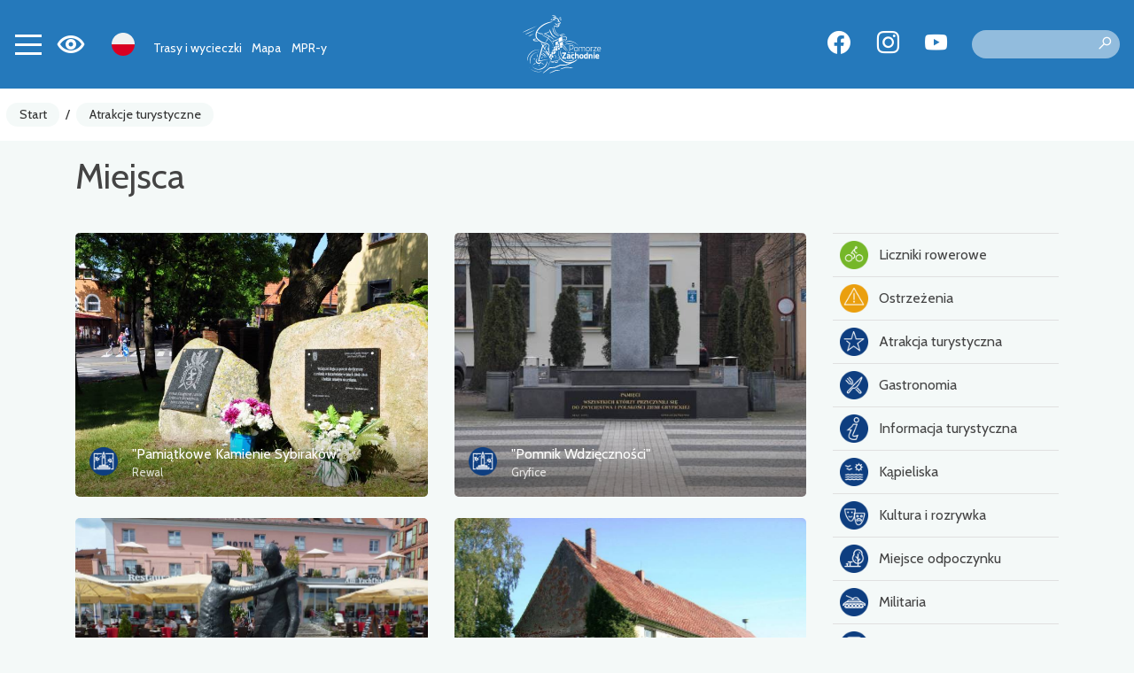

--- FILE ---
content_type: text/html; charset=UTF-8
request_url: https://rowery.wzp.pl/atrakcje-turystyczne?page=2
body_size: 8886
content:


<!DOCTYPE html>
<html lang="pl">
<head>
    <base href="/" />
    <meta charset="utf-8">
    <meta name="viewport" content="width=device-width, initial-scale=1, shrink-to-fit=no">
    <meta name="description" content="Oficjalne źródło informacji o Sieci tras rowerowych Pomorza Zachodniego. Mapa przebiegu VeloBaltica, Trasa Pojezierzy Zachodnich, Blue Velo, Stary Kolejowy Szlak, Wokół Zalewu Szczecińskiego. Miejsca Przyjazne Rowerzystom, zachodniopomorski kalendarz wydarzeń.">

    <meta name="author" content="">
    <link rel="icon" href="/images/favicon.ico">
    <link rel="preconnect" href="https://fonts.googleapis.com">
    <link rel="preconnect" href="https://fonts.gstatic.com" crossorigin>
    <link href="https://fonts.googleapis.com/css2?family=Spartan:wght@100;300;500&display=swap" rel="stylesheet">
            <meta property="og:title" content="Miejsca - Pomorze Zachodnie" />            <meta property="og:description" content="Oficjalne źródło informacji o Sieci tras rowerowych Pomorza Zachodniego. Mapa przebiegu VeloBaltica, Trasa Pojezierzy Zachodnich, Blue Velo, Stary Kolejowy Szlak, Wokół Zalewu Szczecińskiego. Miejsca Przyjazne Rowerzystom, zachodniopomorski kalendarz wydarzeń." />            <meta property="og:locale" content="pl_PL" />            <meta property="og:image" content="https://rowery.wzp.pl/images/default-image.jpg" />        <link rel="stylesheet" type="text/css" href="/assets/5b507f77/listview/styles.css" />
<link rel="stylesheet" type="text/css" href="/assets/5ff3ffc4/lib/bootstrap4.css" />
<link rel="stylesheet" type="text/css" href="/assets/5ff3ffc4/lib/lightbox.css" />
<link rel="stylesheet" type="text/css" href="/assets/5ff3ffc4/lib/swiper5.css" />
<link rel="stylesheet" type="text/css" href="/css/icons.css?nocache=1768636978" />
<link rel="stylesheet" type="text/css" href="/css/main.min.css?nocache=1768636978" />
<link rel="stylesheet" type="text/css" href="/css/swiper.min.css" />
<title>Miejsca - Pomorze Zachodnie</title>
            <!-- Global site tag (gtag.js) - Google Analytics -->
<script async src="https://www.googletagmanager.com/gtag/js?id=G-LSX7WYGHM9"></script>
<script>
    window.dataLayer = window.dataLayer || [];
    function gtag(){dataLayer.push(arguments);}
    gtag('js', new Date());

    gtag('config', 'G-LSX7WYGHM9');
</script>
<script>
    !function(f,b,e,v,n,t,s)
    {if(f.fbq)return;n=f.fbq=function(){n.callMethod?
        n.callMethod.apply(n,arguments):n.queue.push(arguments)};
        if(!f._fbq)f._fbq=n;n.push=n;n.loaded=!0;n.version='2.0';
        n.queue=[];t=b.createElement(e);t.async=!0;
        t.src=v;s=b.getElementsByTagName(e)[0];
        s.parentNode.insertBefore(t,s)}(window, document,'script',
        'https://connect.facebook.net/en_US/fbevents.js');
    fbq('init', '810263767101749');
    fbq('track', 'PageView');
</script>
<noscript><img height="1" width="1" style="display:none" src="https://www.facebook.com/tr?id=810263767101749&ev=PageView&noscript=1"/></noscript>
    </head>

<body class=" ">
<header>
    <nav class="navbar">
        <div class="navbar-shadow"></div>

        <div class="left">
        <button class="navbar-toggler collapsed" type="button" data-toggle="collapse" data-target="#navbarMain" aria-controls="navbarCollapse" aria-expanded="false" aria-label="Toggle navigation">
            <span></span>
            <span></span>
            <span></span>
            <span></span>
        </button>

        <div class="wcag-switch dropdown border-block">
            <span data-toggle="dropdown"><i class="icon-wcag"></i></span>
            <div class="dropdown-menu dropdown-menu-left shadow">
                <h6 class="dropdown-header">Rozmiar czcionki</h6>
                <div class="px-4 font-sizes">
                    <button class="size-0">A</button>
                    <button class="size-1">A</button>
                    <button class="size-2">A</button>
                </div>
                <div class="dropdown-divider"></div>
                <h6 class="dropdown-header">Wysoki kontrast</h6>
                <div class="px-4 contrast-modes">
                    <button class="contrast-0">A</button>
                    <button class="contrast-1">A</button>
                    <button class="contrast-2">A</button>
                    <button class="contrast-3">A</button>
                </div>
            </div>
        </div>

        <div class="dropdown border-block lang-switch">
            <img data-toggle="dropdown" class="flag" src="/assets/9b3fba6f/img/flags/pl.png" alt="" />            <div class="dropdown-menu dropdown-menu-left shadow">
                <a class="dropdown-item" href="/en/tourist-attractions"><img class="flag" src="/assets/9b3fba6f/img/flags/en.png" alt="" /> English</a><a class="dropdown-item" href="/de/sehenswurdigkeiten"><img class="flag" src="/assets/9b3fba6f/img/flags/de.png" alt="" /> Deutsch</a><a class="dropdown-item" href="/uk/atrakcje-turystyczne"><img class="flag" src="/assets/9b3fba6f/img/flags/uk.png" alt="" /> Українська</a>            </div>
        </div>

        <div class="navbar-alt-menu">
            <ul class="navbar-nav" id="yw3">
<li class="nav-item"><a class="nav-link" href="/trasy-i-wycieczki"> Trasy i wycieczki</a></li>
<li class="nav-item"><a class="nav-link" href="/mapa"> Mapa</a></li>
<li class="nav-item"><a class="nav-link" href="/mpr-y"> MPR-y</a></li>
</ul>        </div>

        </div>

        <a class="navbar-brand" href="/"></a>
        <div class="right">
<div class="spacer"></div>

        <div class="social">
            <a target="_blank" class="social-button fb" href="https://www.facebook.com/PomZachodnieRowerem"><span class="icon-facebook"></span></a>
                <a target="_blank" class="social-button insta" href="https://www.instagram.com/pomorzezachodnie/?hl=en"><span class="icon-instagram"></span></a>
                <a target="_blank" class="social-button yt" href="https://www.youtube.com/c/PomZachodnie"><span class="icon-youtube"></span></a>
    </div>
        <div class="search">
            <form action="/site/search">
                <label for="site-search" style="display: none">Szukaj</label>
                <input type="text" name="q" value="" id="site-search">
                <button type="submit" class="search-icon" title="Szukaj"><i class="icon-search"></i></button>
            </form>
        </div>
        </div>

    </nav>

    <div class="mobile-menu-underlay"></div>




    <div class="mobile-search">
    <img class="d-none d-lg-block" src="/images/layout/logo.svg" alt="Logo" class="d-block mb-4" />

    <form action="/site/search">
        <label for="site-search" style="display: none">Szukaj</label>
        <input type="text" name="q" value="" placeholder="Wyszukaj..">
        <input type="submit" value="Wyszukaj">
        <input class="cancel" type="button" value="Anuluj">
    </form>
</div>
</header>


<div class="navbar-main-menu collapse" id="navbarMain">
    <ul class="navbar-nav" data-planer-count="0" id="yw4">
<li class="nav-item"><a class="nav-link" href="/trasy-i-wycieczki"><img src="/media/menu/1/xxs.svg" alt="Trasy i wycieczki" /> Trasy i wycieczki</a></li>
<li class="nav-item"><a class="nav-link" href="/mapa"><img src="/media/menu/27/xxs.svg" alt="Mapa" /> Mapa</a></li>
<li class="nav-item"><a class="nav-link" href="/mpr-y"><img src="/media/menu/3/xxs.svg" alt="MPR-y - Miejsca Przyjazne Rowerzystom" /> MPR-y - Miejsca Przyjazne Rowerzystom</a></li>
<li class="active nav-item"><a class="nav-link" href="/atrakcje-turystyczne"><img src="/media/menu/19/xxs.svg" alt="Atrakcje turystyczne" /> Atrakcje turystyczne</a></li>
<li class="nav-item"><a class="nav-link" href="/zaplanuj-wycieczke"><img src="/media/menu/10/xxs.svg" alt="Zaplanuj wycieczkę" /> Zaplanuj wycieczkę</a></li>
<li class="nav-item"><a class="nav-link" href="/rowerzysci-sie-licza"><img src="/media/menu/14/xxs.svg" alt="Rowerzyści się liczą" /> Rowerzyści się liczą</a></li>
<li class="nav-item"><a class="nav-link" href="/do-pobrania"><img src="/media/menu/15/xxs.png" alt="Do pobrania" /> Do pobrania</a></li>
<li class="nav-item"><a class="nav-link" href="/aktualnosci"><img src="/media/menu/4/xxs.svg" alt="Aktualności" /> Aktualności</a></li>
<li class="nav-item"><a class="nav-link" href="/koncepcja-tras"><img src="/media/menu/26/xxs.svg" alt="Koncepcja tras" /> Koncepcja tras</a></li>
<li class="nav-item"><a class="nav-link" href="/kontakt"><img src="/media/menu/5/xxs.svg" alt="Kontakt" /> Kontakt</a></li>
</ul></div>

<div class="breadcrumbs-container">
    <nav aria-label="breadcrumb">
        <ol class="breadcrumb">
<li class="breadcrumb-item"><a href="/">Start</a></li><li class="breadcrumb-separator">/</li><li class="breadcrumb-item"><a href="/atrakcje-turystyczne">Atrakcje turystyczne</a></li></ol>    </nav>
</div>


    <div class="container main collapsable">
        

	<div class="page-header">
					            <div class="title-row">
                <h1>
                                        Miejsca                </h1>
                                    <button class="btn btn-secondary d-md-none" id="sidebar-toggler">
                        <i class="icon-filter"></i>
                        Filtry                    </button>
                            </div>
        			</div>

        <div class="row">
            <div class="col-md-9">
                

<div id="yw0" class="list-view">
<div class="row">

<div class="col-12 col-sm-6">
    
    <div class="card scale-on-hover  item photo" >
                    <a class="photo" href="/2406-pomorze-zachodnie-pamiatkowe-kamienie-sybirakow" style="background-image: url('/media/photos/5354/l.jpg')"></a>
                            <img class="icon" src="/media/category/49/icon-s.png" alt="Ikona" />                <div class="card-body with-icon">
                            <h3 class="card-title">
                    <a href="/2406-pomorze-zachodnie-pamiatkowe-kamienie-sybirakow">"Pamiątkowe Kamienie Sybiraków"</a>                                    </h3>
                                        <div class="card-subtitle">Rewal</div>
                        
                    </div>
    </div>

    </div>




<div class="col-12 col-sm-6">
    
    <div class="card scale-on-hover  item photo" >
                    <a class="photo" href="/342-pomorze-zachodnie-pomnik-wdziecznosci" style="background-image: url('/media/photos/612/l.jpg')"></a>
                            <img class="icon" src="/media/category/49/icon-s.png" alt="Ikona" />                <div class="card-body with-icon">
                            <h3 class="card-title">
                    <a href="/342-pomorze-zachodnie-pomnik-wdziecznosci">"Pomnik Wdzięczności"</a>                                    </h3>
                                        <div class="card-subtitle">Gryfice</div>
                        
                    </div>
    </div>

    </div>




<div class="col-12 col-sm-6">
    
    <div class="card scale-on-hover  item photo" >
                    <a class="photo" href="/4825-pomorze-zachodnie-syn-marnotrawny" style="background-image: url('/media/photos/12490/l.jpg')"></a>
                            <img class="icon" src="/media/category/49/icon-s.png" alt="Ikona" />                <div class="card-body with-icon">
                            <h3 class="card-title">
                    <a href="/4825-pomorze-zachodnie-syn-marnotrawny">"Syn marnotrawny"</a>                                    </h3>
                                        <div class="card-subtitle">Waren (Müritz)</div>
                        
                    </div>
    </div>

    </div>




<div class="col-12 col-sm-6">
    
    <div class="card scale-on-hover  item photo" >
                    <a class="photo" href="/4831-pomorze-zachodnie-uns-ltt-museum-dargun" style="background-image: url('/media/photos/12496/l.jpg')"></a>
                            <img class="icon" src="/media/category/45/icon-s.png" alt="Ikona" />                <div class="card-body with-icon">
                            <h3 class="card-title">
                    <a href="/4831-pomorze-zachodnie-uns-ltt-museum-dargun">"Uns lütt Museum" Dargun</a>                                    </h3>
                                        <div class="card-subtitle">Dargun</div>
                        
                    </div>
    </div>

    </div>




<div class="col-12 col-sm-6">
    
    <div class="card scale-on-hover  item photo" >
                    <a class="photo" href="/6760-pomorze-zachodnie-w-zaciszu-uslugi-i-handel" style="background-image: url('/media/photos/15947/l.jpg')"><img class="mpr" src="/images/static/mpr-logo.svg" alt="MPR" /></a>
                            <img class="icon" src="/media/category/37/icon-s.png" alt="Ikona" />                <div class="card-body with-icon">
                            <h3 class="card-title">
                    <a href="/6760-pomorze-zachodnie-w-zaciszu-uslugi-i-handel">"W zaciszu" Usługi i Handel</a>                                    </h3>
                                        <div class="card-subtitle">Wicie</div>
                        
                    </div>
    </div>

    </div>




<div class="col-12 col-sm-6">
    
    <div class="card scale-on-hover  item photo" >
                    <a class="photo" href="/4827-pomorze-zachodnie-wiara-milosc-nadzieja-okno-oltarzowe" style="background-image: url('/media/photos/0/l.jpg')"></a>
                            <img class="icon" src="/media/category/58/icon-s.png" alt="Ikona" />                <div class="card-body with-icon">
                            <h3 class="card-title">
                    <a href="/4827-pomorze-zachodnie-wiara-milosc-nadzieja-okno-oltarzowe">"Wiara, miłość, nadzieja" - okno ołtarzowe</a>                                    </h3>
                                        <div class="card-subtitle">Ribnitz-Damgarten</div>
                        
                    </div>
    </div>

    </div>




<div class="col-12 col-sm-6">
    
    <div class="card scale-on-hover  item photo" >
                    <a class="photo" href="/3371-pomorze-zachodnie-2-buki-zwyczajne" style="background-image: url('/media/photos/7540/l.jpg')"></a>
                            <img class="icon" src="/media/category/11/icon-s.png" alt="Ikona" />                <div class="card-body with-icon">
                            <h3 class="card-title">
                    <a href="/3371-pomorze-zachodnie-2-buki-zwyczajne">2 buki zwyczajne</a>                                    </h3>
                                        <div class="card-subtitle">Białogard</div>
                        
                    </div>
    </div>

    </div>




<div class="col-12 col-sm-6">
    
    <div class="card scale-on-hover  item photo" >
                    <a class="photo" href="/2060-pomorze-zachodnie-2-buki-zwyczajne-czerwonolistne" style="background-image: url('/media/photos/4547/l.jpg')"></a>
                            <img class="icon" src="/media/category/11/icon-s.png" alt="Ikona" />                <div class="card-body with-icon">
                            <h3 class="card-title">
                    <a href="/2060-pomorze-zachodnie-2-buki-zwyczajne-czerwonolistne">2 buki zwyczajne czerwonolistne</a>                                    </h3>
                                        <div class="card-subtitle">Białogard</div>
                        
                    </div>
    </div>

    </div>




<div class="col-12 col-sm-6">
    
    <div class="card scale-on-hover  item photo" >
                    <a class="photo" href="/3689-pomorze-zachodnie-2-buki-zwyczajne-czerwonolistne" style="background-image: url('/media/photos/8304/l.jpg')"></a>
                            <img class="icon" src="/media/category/11/icon-s.png" alt="Ikona" />                <div class="card-body with-icon">
                            <h3 class="card-title">
                    <a href="/3689-pomorze-zachodnie-2-buki-zwyczajne-czerwonolistne">2 buki zwyczajne czerwonolistne</a>                                    </h3>
                                        <div class="card-subtitle">Białogard</div>
                        
                    </div>
    </div>

    </div>




<div class="col-12 col-sm-6">
    
    <div class="card scale-on-hover  item photo" >
                    <a class="photo" href="/3142-pomorze-zachodnie-2-deby-szypulkowe" style="background-image: url('/media/photos/6939/l.jpg')"></a>
                            <img class="icon" src="/media/category/11/icon-s.png" alt="Ikona" />                <div class="card-body with-icon">
                            <h3 class="card-title">
                    <a href="/3142-pomorze-zachodnie-2-deby-szypulkowe">2 dęby szypułkowe</a>                                    </h3>
                                        <div class="card-subtitle">Stary Klukom</div>
                        
                    </div>
    </div>

    </div>




<div class="col-12 col-sm-6">
    
    <div class="card scale-on-hover  item photo" >
                    <a class="photo" href="/2388-pomorze-zachodnie-2-platany-klonolistne" style="background-image: url('/media/photos/5295/l.jpg')"></a>
                            <img class="icon" src="/media/category/11/icon-s.png" alt="Ikona" />                <div class="card-body with-icon">
                            <h3 class="card-title">
                    <a href="/2388-pomorze-zachodnie-2-platany-klonolistne">2 platany klonolistne</a>                                    </h3>
                                        <div class="card-subtitle">Nowy Klukom</div>
                        
                    </div>
    </div>

    </div>




<div class="col-12 col-sm-6">
    
    <div class="card scale-on-hover  item photo" >
                    <a class="photo" href="/2603-pomorze-zachodnie-4-lipy-drobnolistne" style="background-image: url('/media/photos/5771/l.jpg')"></a>
                            <img class="icon" src="/media/category/11/icon-s.png" alt="Ikona" />                <div class="card-body with-icon">
                            <h3 class="card-title">
                    <a href="/2603-pomorze-zachodnie-4-lipy-drobnolistne">4 Lipy drobnolistne</a>                                    </h3>
                                        <div class="card-subtitle">Trzęsacz</div>
                        
                    </div>
    </div>

    </div>



</div> <div class="pager"><ul class="pagination" id="yw1"><li class="page-item first"><a aria-label="Przejdź do pierwszej strony: 1" class="page-link" href="/atrakcje-turystyczne"><i class="icon-chevron-left-double"></i></a></li>
<li class="page-item previous"><a aria-label="Przejdź do poprzedniej strony: 1" class="page-link" href="/atrakcje-turystyczne"><i class="icon-chevron-left"></i></a></li>
<li class="page-item"><a aria-label="Przejdź do strony: 1" class="page-link" href="/atrakcje-turystyczne">1</a></li>
<li class="page-item active"><a aria-label="Przejdź do strony: 2" class="page-link" href="/atrakcje-turystyczne?page=2">2</a></li>
<li class="page-item"><a aria-label="Przejdź do strony: 3" class="page-link" href="/atrakcje-turystyczne?page=3">3</a></li>
<li class="page-item"><a aria-label="Przejdź do strony: 4" class="page-link" href="/atrakcje-turystyczne?page=4">4</a></li>
<li class="page-item"><a aria-label="Przejdź do strony: 5" class="page-link" href="/atrakcje-turystyczne?page=5">5</a></li>
<li class="page-item"><a aria-label="Przejdź do strony: 6" class="page-link" href="/atrakcje-turystyczne?page=6">6</a></li>
<li class="page-item"><a aria-label="Przejdź do strony: 7" class="page-link" href="/atrakcje-turystyczne?page=7">7</a></li>
<li class="page-item"><a aria-label="Przejdź do strony: 8" class="page-link" href="/atrakcje-turystyczne?page=8">8</a></li>
<li class="page-item"><a aria-label="Przejdź do strony: 9" class="page-link" href="/atrakcje-turystyczne?page=9">9</a></li>
<li class="page-item"><a aria-label="Przejdź do strony: 10" class="page-link" href="/atrakcje-turystyczne?page=10">10</a></li>
<li class="page-item next"><a aria-label="Przejdź do następnej strony: 3" class="page-link" href="/atrakcje-turystyczne?page=3"><i class="icon-chevron-right"></i></a></li>
<li class="page-item last"><a aria-label="Przejdź do ostatniej strony: 394" class="page-link" href="/atrakcje-turystyczne?page=394"><i class="icon-chevron-right-double"></i></a></li></ul></div><div class="keys" style="display:none" title="/atrakcje-turystyczne?page=2"><span>2406</span><span>342</span><span>4825</span><span>4831</span><span>6760</span><span>4827</span><span>3371</span><span>2060</span><span>3689</span><span>3142</span><span>2388</span><span>2603</span></div>
</div>

            </div>
            <div class="col-md-3 sidebar">
                
<ul class="menu" id="yw2">
<li><a class="" href="/kategoria/62,liczniki-rowerowe"><img src="/media/category/62/icon-xxs.png" alt="Liczniki rowerowe" /> Liczniki rowerowe</a></li>
<li><a class="" href="/kategoria/64,ostrzezenia"><img src="/media/category/64/icon-xxs.png" alt="Ostrzeżenia" /> Ostrzeżenia</a></li>
<li><a class="" href="/kategoria/5,atrakcja-turystyczna"><img src="/media/category/5/icon-xxs.png" alt="Atrakcja turystyczna" /> Atrakcja turystyczna</a></li>
<li><a class="" href="/kategoria/38,gastronomia"><img src="/media/category/38/icon-xxs.png" alt="Gastronomia" /> Gastronomia</a></li>
<li><a class="" href="/kategoria/7,informacja-turystyczna"><img src="/media/category/7/icon-xxs.png" alt="Informacja turystyczna" /> Informacja turystyczna</a></li>
<li><a class="" href="/kategoria/46,kapieliska"><img src="/media/category/46/icon-xxs.png" alt="Kąpieliska" /> Kąpieliska</a></li>
<li><a class="" href="/kategoria/36,kultura-i-rozrywka"><img src="/media/category/36/icon-xxs.png" alt="Kultura i rozrywka" /> Kultura i rozrywka</a></li>
<li><a class="" href="/kategoria/12,miejsce-odpoczynku"><img src="/media/category/12/icon-xxs.png" alt="Miejsce odpoczynku" /> Miejsce odpoczynku</a></li>
<li><a class="" href="/kategoria/51,militaria"><img src="/media/category/51/icon-xxs.png" alt="Militaria" /> Militaria</a></li>
<li><a class="" href="/kategoria/45,muzeum"><img src="/media/category/45/icon-xxs.png" alt="Muzeum" /> Muzeum</a></li>
<li><a class="" href="/kategoria/37,noclegi"><img src="/media/category/37/icon-xxs.png" alt="Noclegi" /> Noclegi</a></li>
<li><a class="" href="/kategoria/47,pola-namiotowe"><img src="/media/category/47/icon-xxs.png" alt="Pola namiotowe" /> Pola namiotowe</a></li>
<li><a class="" href="/kategoria/49,pomniki-rzezby-murale"><img src="/media/category/49/icon-xxs.png" alt="Pomniki, rzeźby, murale" /> Pomniki, rzeźby, murale</a></li>
<li><a class="" href="/kategoria/9,przeprawa-promowa"><img src="/media/category/9/icon-xxs.png" alt="Przeprawa promowa" /> Przeprawa promowa</a></li>
<li><a class="" href="/kategoria/11,przyroda"><img src="/media/category/11/icon-xxs.png" alt="Przyroda" /> Przyroda</a></li>
<li><a class="" href="/kategoria/10,przystanek-kolejowy"><img src="/media/category/10/icon-xxs.png" alt="Przystanek kolejowy" /> Przystanek kolejowy</a></li>
<li><a class="" href="/kategoria/6,punkt-widokowy"><img src="/media/category/6/icon-xxs.png" alt="Punkt widokowy" /> Punkt widokowy</a></li>
<li><a class="" href="/kategoria/8,sklep-i-serwis-rowerowy"><img src="/media/category/8/icon-xxs.png" alt="Sklep i serwis rowerowy" /> Sklep i serwis rowerowy</a></li>
<li><a class="" href="/kategoria/35,sport-i-rekreacja"><img src="/media/category/35/icon-xxs.png" alt="Sport i rekreacja" /> Sport i rekreacja</a></li>
<li><a class="" href="/kategoria/89,woda"><img src="/media/category/89/icon-xxs.png" alt="Woda" /> Woda</a></li>
<li><a class="" href="/kategoria/13,zabytek"><img src="/media/category/13/icon-xxs.png" alt="Zabytek" /> Zabytek</a></li>
<li><a class="" href="/kategoria/58,zabytkowe-koscioly"><img src="/media/category/58/icon-xxs.png" alt="Zabytkowe kościoły" /> Zabytkowe kościoły</a></li>
<li><a class="" href="/kategoria/63,zdjecia"><img src="/media/category/63/icon-xxs.png" alt="Zdjęcia" /> Zdjęcia</a></li>
<li><a class="" href="/kategoria/39,inne"><img src="/media/category/39/icon-xxs.png" alt="Inne" /> Inne</a></li>
</ul>                
<form class="search-item" method="get">
	
	<div class="form-group">
		<input class="form-control" placeholder="Nazwa..." name="SearchItem[name]" id="SearchItem_name" type="text" />	</div>

	
    	
	<div class="form-group">
		<label>sortuj</label>
		<select class="custom-select" name="sort" id="sort">
<option value="" selected="selected">Domyślnie</option>
<option value="name.desc">Nazwa ↓</option>
<option value="name">Nazwa ↑</option>
</select>	</div>

	<div class="form-group">
		<button type="submit" class="btn btn-primary m-0">Zastosuj</button>
	</div>
</form>


                            </div>
        </div>
    </div>



<div class="widget-app widget widget-text">
    <div class="container">
        <div class="row">
            <div class="col-lg-4 col-sm-6 position-relative text-center">
                <img class="phone" src="/media/photos/10042/m.png" alt="Aplikacja mobilna | Pomorze Zachodnie">
            </div>
            <div class="col-lg-6 col-sm-6 ">
                <h2 class="title d-flex align-items-center">
                    <img src="/images/static/app-icon.png" alt="App" class="icon">
                    <span class="text pl-3">Aplikacja mobilna <b> Pomorze Zachodnie</b></span>
                </h2>
                <div class="content"><p>Z nami nie zgubisz się na trasie! W naszej aplikacji znajdziesz dokładną mapę tras i wycieczek, ciekawe miejsca i wydarzenia, panoramy 360&nbsp;i dużo, dużo&nbsp;więcej!</p></div>
                <div class="stores">
                    <a href="https://apps.apple.com/pl/app/pomorze-zachodnie/id1629384838">
                        <img src="/images/static/appstore.svg" alt="Appstore">
                    </a>
                    <a href="https://play.google.com/store/apps/details?id=pl.amistad.treespot.zalew_szczecinski&hl=pl">
                        <img src="/images/static/google-play.svg" alt="Google Play">
                    </a>
                    <div>
                        <img src="/images/static/qr.png" alt="Kod QR" class="qr-code">
                    </div>
                </div>
            </div>
        </div>
    </div>
</div>


<div class="mobile-menu-container">
    <div class="mobile-menu">
        <a href="/mapa" class="mobile-button">
            <i class="icon icon-map"></i>
        </a>
        <div class="navbar-toggler-container">
            <button class="navbar-toggler collapsed" type="button" data-toggle="collapse" data-target="#navbarMain" aria-controls="navbarCollapse" aria-expanded="false" aria-label="Toggle navigation">
                <span></span>
                <span></span>
                <span></span>
                <span></span>
            </button>
        </div>
        <button class="mobile-button mobile-search-button">
            <i class="icon icon-search"></i>
        </button>
    </div>
</div>
<footer>
    <div class="content">
        <div class="container">
            <div class="row">
                <div class="col-md-3 d-none d-md-block">
                    <img class="img-responsive" src="/images/static/logo-pz.svg" alt="Pomorze Zachodnie">
                </div>
                <div class="col-md-3">
                    <div class="widget widget-text">
<div class="ts-card">
                    <div class="photo" >
                        <img src="/media/photos/10082/l.png" alt="" />        </div>
                <div class="body"><div class="wrapper"><div class="content"><p>URZĄD MARSZAŁKOWSKI<br />WOJEWÓDZTWA ZACHODNIOPOMORSKIEGO<br />ul. Marszałka Józefa Piłsudskiego 40 <br />70-421 Szczecin</p>
<p> </p>
<p><em>Trasy rowerowe:</em><br />Biuro ds. komunikacji rowerowej<br />Wydział Infrastruktury i Transportu<br /> +48 91 454 27 67<br />+48 91 454 28 16 <br /> rowery@wzp.pl</p>
<p> </p>
<p><em>Miejsca Przyjazne Rowerzystom:<br /> </em>Biuro ds. turystyki<br /> Wydział Współpracy Terytorialnej i Turystyki<br /> +48 91 454 25 37<em><br /></em>mpr@wzp.pl</p>
<p> </p></div></div></div>
    </div>

</div>                </div>
                <div class="col-md-3">
                    <h2>Menu</h2>
                    <ul class="navbar-nav" id="yw5">
<li class="nav-item"><a class="nav-link" href="/trasy-i-wycieczki"> Trasy i wycieczki</a></li>
<li class="nav-item"><a class="nav-link" href="/mapa"> Mapa</a></li>
<li class="nav-item"><a class="nav-link" href="/mpr-y"> MPR-y</a></li>
</ul>                    <ul class="navbar-nav" id="yw6">
<li class="nav-item"><a class="nav-link" href="/deklaracja-dostepnosci"> Deklaracja dostępności</a></li>
<li class="nav-item"><a class="nav-link" href="/aplikacja"> Aplikacja</a></li>
<li class="nav-item"><a class="nav-link" href="/pobierz"> Pobierz aplikację</a></li>
</ul>                </div>
                <div class="col-md-3">
                    <div class="stores">
                        <a href="https://apps.apple.com/pl/app/pomorze-zachodnie/id1629384838">
                            <img src="/images/static/appstore.svg" alt="Appstore">
                        </a>
                        <a href="https://play.google.com/store/apps/details?id=pl.amistad.treespot.zalew_szczecinski&hl=pl">
                            <img src="/images/static/google-play.svg" alt="Google Play">
                        </a>
                        <div class="my-2">
                            <img src="/images/static/qr.png" alt="Kod QR" class="qr-code">
                        </div>
                    </div>
                    <div class="social">
            <a target="_blank" class="social-button fb" href="https://www.facebook.com/PomZachodnieRowerem"><span class="icon-facebook"></span></a>
                <a target="_blank" class="social-button insta" href="https://www.instagram.com/pomorzezachodnie/?hl=en"><span class="icon-instagram"></span></a>
                <a target="_blank" class="social-button yt" href="https://www.youtube.com/c/PomZachodnie"><span class="icon-youtube"></span></a>
    </div>                </div>
            </div>
        </div>
    </div>

    <div class="partners">
        <div class="container">
            <div class="row">
                <div class="col-sm-3">
                    <b>Partnerzy</b>
                </div>
                <div class="col-sm-9">
                    <img src="/images/static/partners.png" alt="">
                </div>
            </div>
            <div class="text-center mt-5">
                <div class="widget widget-texts"><div id="swiper-partners" class="swiper swiper-container" data-autoplay="true" data-loop="true">
    <div class="swiper-wrapper">
                    <div class="swiper-slide partner-card">
                                    <img class="mb-4" src=/media/photos/17520/xl.png alt=>
                                                    <p>
                        <p>Projekt <strong>&bdquo;Trasa Rowerowa Berlin-Szczecin-Kołobrzeg" </strong>&nbsp;jest realizowany w ramach Programu Wsp&oacute;łpracy Interreg VI A Mecklenburg-Vorpommern / Brandenburg / Polska 2021-2027.</p>
<p>Liderem projektu jest Wojew&oacute;dztwo Zachodniopomorskie. Partnerem gł&oacute;wnym projektu jest Landkreis Uckermark, partnerami stowarzyszonymi są: Landkreis M&auml;rkisch-Oderland, TMB Tourismus-Marketing Brandenburg GmbH, Gmina Golczewo i Landkreis Barnim.</p>
<p>Celem projektu jest stworzenie oraz promocja transgranicznego polsko-niemieckiego produktu turystycznego - Trasy Rowerowej Berlin-Szczecin-Kołobrzeg.</p>
<p>Najważniejsze działania w projekcie to kompleksowe opracowanie produktu turystycznego (przebiegu, nazwy, oznaczeń oraz etap&oacute;w), uzupełnienie infrastruktury po polskiej i niemieckiej stronie (łącznie 9,7 km), wsp&oacute;lna promocja trasy oraz organizacja wydarzeń rowerowych. Gł&oacute;wną grupą docelową są polscy i niemieccy rowerzyści dla kt&oacute;rych ogromne znaczenie ma połączenie stolicy Niemiec z Pomorzem Zachodnim oraz wzbudzenie zainteresowania wśr&oacute;d zagranicznych turyst&oacute;w atrakcyjnością ścieżek rowerowych.</p>
<p>Projekt realizowany jest od 1.02.2024 do 31.01.2027. Łączna wartość całego projektu to 4.978.399,86 euro z czego 80% finansowane jest z środki finansowe z Europejskiego Funduszu Rozwoju Regionalnego (EFRR).</p>                    </p>
                            </div>
                    <div class="swiper-slide partner-card">
                                    <img class="mb-4" src=/media/photos/17519/xl.jpg alt=>
                                                    <p>
                        <p>Projekt&nbsp;&bdquo;Polsko-niemiecki&nbsp;kalendarz&nbsp;wydarzeń&rdquo;&nbsp;jest wsp&oacute;łfinansowany&nbsp;z&nbsp;Funduszu&nbsp;Małych&nbsp;Projekt&oacute;w&nbsp;(FMP)&nbsp;w&nbsp;ramach Programu&nbsp;Wsp&oacute;łpracy&nbsp;Interreg&nbsp;VI&nbsp;A&nbsp;Meklemburgia-Pomorze&nbsp;Przednie&nbsp;/ Brandenburgia&nbsp;/&nbsp;Polska&nbsp;2021-2027.</p>
<p>Celem&nbsp;projektu&nbsp;jest&nbsp;lepsze&nbsp;powiązanie&nbsp;i&nbsp;rozwijanie&nbsp;kulturalnej&nbsp;i turystycznej&nbsp;oferty&nbsp;transgranicznej poprzez&nbsp;stworzenie&nbsp;polsko-niemieckiego&nbsp;kalendarza&nbsp;wydarzeń.</p>                    </p>
                            </div>
                    <div class="swiper-slide partner-card">
                                    <img class="mb-4" src=/media/photos/17521/xl.png alt=>
                                                    <p>
                        <p>Celem Polsko-Niemieckich Dni Turystyki Rowerowej jest wzbogacenie oferty turystycznej oraz ułatwienie transgranicznego dostępu do niej dla mieszkańc&oacute;w obszaru Euroregionu Pomerania jak i dla turyst&oacute;w odwiedzających region.</p>
<p>Efektem planowanych działań będzie przybliżenie zwykłym użytkownikom rower&oacute;w możliwości r&oacute;żnych tras oraz miejsc do zwiedzenia, jak i zaangażowanie prawdziwych rowerowych pasjonat&oacute;w w rozw&oacute;j turystki rowerowej w regionie.</p>
<p>Projekt wsp&oacute;łfinasowany jest w 80% z Funduszu Małych Projekt&oacute;w (FMP) w ramach Programu Wsp&oacute;łpracy Interreg VI A Meklemburgia-Pomorze Przednie / Brandenburgia / Polska 2021-2027.Wartość projektu wynosi 58&nbsp;931 euro.</p>                    </p>
                            </div>
                    <div class="swiper-slide partner-card">
                                    <img class="mb-4" src=/media/photos/17604/xl.png alt=>
                                                    <p>
                        <p>Projekt "Innovative participatory sustainable business model for cycling along the Iron Curtain Trail" (akronim ICTr-CE), realizowany w ramach Programu Interreg Europa Środkowa 2021-2027, mającego na celu rozw&oacute;j trasy EuroVelo 13 &ndash; Szlaku Żelaznej Kurtyny (Velo Baltica) jako produktu turystycznego.<br />Liderem projektu jest Westpannon Regional and Economic Development Public Nonprofit Ltd. (oryg. Nyugat-Pannon Ter&uuml;let- &eacute;s Gazdas&aacute;gfejleszt&eacute;si Szolg&aacute;ltat&oacute; K&ouml;zhaszn&uacute; Nonprofit Kft.) oraz 12 partner&oacute;w z 8 kraj&oacute;w Unii Europejskiej. Wojew&oacute;dztwo Zachodniopomorskie wsp&oacute;łpracuje z Miastem Gdańsk i niemieckim partnerem OETE (Ecological Tourism in Europe, registered association) nad wsp&oacute;lnym rozwojem szlaku EuroVelo 13.<br />Celem projektu jest wzmocnienie potencjału innowacyjnego MŚP i innych zainteresowanych stron w łańcuchu wartości turystyki, aby wsp&oacute;łpracować w ramach nowego zintegrowanego produktu turystycznego Szlaku Żelaznej Kurtyny trasy rowerowej EuroVelo13, zaprojektowanego w celu stymulowania neutralności klimatycznej i pozytywnego wpływu na obszary peryferyjne Europy Środkowej. Rezultatem projektu będzie rozw&oacute;j oferty turystycznej na Szlaku Żelaznej Kurtyny oraz wzrost zainteresowania trasą EuroVelo13.<br />W ramach projektu rozbudowana zostanie promocja aplikacja &bdquo;Pomorze Zachodnie", zwiększenie ilości Miejsc Przyjaznych Rowerzystom na szlaku Velo Baltica oraz zapewnienie możliwości udziału przedsiębiorc&oacute;w w szkoleniach mentoringowych w zakresie turystyki rowerowej.Dzięki zagranicznym partnerom promowane będą trasy rowerowe Pomorza Zachodniego na ważnych i rozwijających się rynkach takich jak niemiecki, czeski i węgiersk, a wsp&oacute;łpraca z Miastem Gdańsk umożliwi promocję trasy rowerowej w ramach konferencji Velo City 2025. Projekt realizowany jest w latach 2023-2026. Łączna wartość całego projektu wynosi 2 671 820,00 EUR. Projekt w 80% finansowany jest ze środk&oacute;w Unii Europejskiej z Europejskiego Funduszu Rozwoju Regionalnego (EFRR).</p>                    </p>
                            </div>
                    <div class="swiper-slide partner-card">
                                    <img class="mb-4" src=/media/photos/17676/xl.jpg alt=>
                                                    <p>
                        <p>Celem projektu &bdquo; Wycieczki rowerowe &ndash; rozw&oacute;j aplikacji Pomorze Zachodnie&rdquo; &nbsp;jest rozw&oacute;j aplikacji rowerowej Pomorze Zachodnie oraz popularyzacja tras rowerowych w Euroregionie Pomarania.</p>
<p>Efektem planowanych działań będzie przybliżenie zwykłym użytkownikom rower&oacute;w możliwości r&oacute;żnych tras oraz miejsc do zwiedzenia, jak i zaangażowanie prawdziwych rowerowych pasjonat&oacute;w w rozw&oacute;j turystki rowerowej w regionie.</p>
<p>Projekt wsp&oacute;łfinasowany jest w 80% z Funduszu Małych Projekt&oacute;w (FMP) w ramach Programu Wsp&oacute;łpracy Interreg VI A Meklemburgia-Pomorze Przednie / Brandenburgia / Polska 2021-2027.Wartość projektu wynosi 52&nbsp;865 euro.</p>                    </p>
                            </div>
                    <div class="swiper-slide partner-card">
                                    <img class="mb-4" src=/media/photos/22858/xl.png alt=>
                                                    <p>
                        <p>Projekt INT 0300106 "Biking Szczecin Lagoon" jest realizowanego przez Urząd Marszałkowski Wojew&oacute;dztwa Zachodniopomorskiego wsp&oacute;lnie z partnerami gł&oacute;wnymi: Landkreis Vorpommern-Greifswald,&nbsp;Tourismusverband Vorpommern e.V. w ramach programu Interreg VI A Meklemburgia &ndash; Pomorze Przednie/ Brandenburgia / Polska 2021 &ndash; 2027.&nbsp;</p>
<p>Celem gł&oacute;wny projektu jest rozw&oacute;j oraz promocja transgranicznego polsko-niemieckiego produktu turystycznego pn. &bdquo;Trasa rowerowa wok&oacute;ł Zalewu Szczecińskiego&ldquo;.</p>
<h1 class="ng-star-inserted" style="max-width: 50rem;">&nbsp;</h1>
<h1 class="ng-star-inserted" style="max-width: 50rem;">&nbsp;</h1>
<p>&nbsp;</p>
<p>&nbsp;</p>                    </p>
                            </div>
            </div>
</div>
</div>            </div>
        </div>
    </div>

    <div class="creator">
        <p>przygotowanie strony i aplikacji mobilnej</p>
        <a href="https://amistad.pl"><img src="/images/amistad-logo.svg" alt="Amistad" /></a>
    </div>

</footer>
<script async src="https://www.googletagmanager.com/gtag/js?id=G-ES08CQ1JDQ"></script>
<script>
    window.dataLayer = window.dataLayer || [];
    function gtag(){dataLayer.push(arguments);}
    gtag('js', new Date());
    gtag('config', 'G-ES08CQ1JDQ');
    gtag('config', 'AW-10850878160');
</script>
<script type="text/javascript" src="https://code.jquery.com/jquery-3.3.1.min.js"></script>
<script type="text/javascript" src="/assets/5b507f77/listview/jquery.yiilistview.js"></script>
<script type="text/javascript" src="/assets/5ff3ffc4/lib/popper.js"></script>
<script type="text/javascript" src="/assets/5ff3ffc4/lib/bootstrap4.js"></script>
<script type="text/javascript" src="/assets/5ff3ffc4/lib/lightbox.js"></script>
<script type="text/javascript" src="/assets/5ff3ffc4/lib/swiper5.js"></script>
<script type="text/javascript" src="js/app.min.js"></script>
<script type="text/javascript" src="/js/swiper.min.js"></script>
<script type="text/javascript">
/*<![CDATA[*/
jQuery(function($) {
jQuery('#yw0').yiiListView({'ajaxUpdate':[],'ajaxVar':'ajax','pagerClass':'pager','loadingClass':'list\x2Dview\x2Dloading','sorterClass':'sorter','enableHistory':false});
});
/*]]>*/
</script>
</body>
</html>


--- FILE ---
content_type: image/svg+xml
request_url: https://rowery.wzp.pl/media/menu/10/xxs.svg
body_size: 540
content:
<svg width="46" height="46" viewBox="0 0 46 46" fill="none" xmlns="http://www.w3.org/2000/svg">
<path d="M15.1129 40.2634C15.1129 40.2634 24.6197 40.2634 26.694 40.2634C34.5464 40.2634 34.5464 29.1118 26.694 29.1118C18.8417 29.1118 25.4169 29.1118 16.7674 29.1118C8.1179 29.1118 8.1179 17.9603 16.7674 17.9603C17.5245 17.9603 19.1666 17.9603 19.1666 17.9603" stroke="white" stroke-width="2" stroke-linecap="square" stroke-linejoin="round"/>
<ellipse cx="6.09857" cy="38.8696" rx="4.18182" ry="4.18182" stroke="white" stroke-width="2"/>
<rect x="34.4683" y="15.6687" width="6.63525" height="10.1024" transform="rotate(-135 34.4683 15.6687)" stroke="white" stroke-width="2"/>
<path d="M25.7106 20.4638L27.0659 16.3979L29.7765 19.1085L25.7106 20.4638Z" stroke="white" stroke-width="2"/>
</svg>


--- FILE ---
content_type: image/svg+xml
request_url: https://rowery.wzp.pl/images/static/mpr-logo.svg
body_size: 63633
content:
<svg width="49" height="49" viewBox="0 0 49 49" fill="none" xmlns="http://www.w3.org/2000/svg">
<path d="M49 0H0V49H49V0Z" fill="#72BF44"/>
<path d="M27.7934 23.6859V24.5371H27.5794V22.0874H28.4684C28.9927 22.0874 29.2273 22.3294 29.2273 22.8529C29.2273 23.3764 28.9927 23.6859 28.4684 23.6859H27.7934ZM28.4684 23.4793C28.8487 23.4793 29.0059 23.2398 29.0059 22.8529C29.0059 22.466 28.8487 22.2907 28.4684 22.2907H27.7934V23.4793H28.4684Z" fill="white"/>
<path d="M30.96 23.6334C30.96 24.2631 30.816 24.5726 30.2291 24.5726C29.6422 24.5726 29.4882 24.2944 29.4882 23.6301C29.4882 23.0078 29.685 22.7485 30.2291 22.7485C30.7386 22.7485 30.96 23.0185 30.96 23.6334ZM30.7427 23.6334C30.7427 23.1313 30.588 22.9379 30.2291 22.9379C29.8249 22.9379 29.7014 23.1025 29.7014 23.6301C29.7014 24.1578 29.7755 24.3825 30.2291 24.3825C30.6826 24.3825 30.7427 24.1364 30.7427 23.6334Z" fill="white"/>
<path d="M31.3856 24.537V22.7796H31.5963V22.9055C31.748 22.82 31.9166 22.7685 32.0902 22.7549C32.1559 22.7489 32.222 22.7489 32.2877 22.7549C32.3447 22.758 32.4004 22.7731 32.4512 22.7992C32.502 22.8253 32.5467 22.8618 32.5824 22.9063C32.6647 22.8742 32.9734 22.7417 33.2286 22.7417C33.7077 22.7417 33.8171 22.9557 33.8171 23.6159V24.5304H33.6056V23.6751C33.6056 23.1171 33.5603 22.9409 33.2047 22.9409C33.0181 22.949 32.8356 22.9985 32.6705 23.0858C32.7111 23.2616 32.7277 23.4422 32.7199 23.6225V24.537H32.5141V23.6315C32.5141 23.1047 32.4565 22.9425 32.1091 22.9425C31.9299 22.9508 31.7553 23.0016 31.5996 23.0907V24.5386L31.3856 24.537Z" fill="white"/>
<path d="M35.6865 23.6334C35.6865 24.2631 35.5433 24.5726 34.9555 24.5726C34.3678 24.5726 34.2147 24.2944 34.2147 23.6301C34.2147 23.0078 34.4106 22.7485 34.9555 22.7485C35.4651 22.7485 35.6865 23.0185 35.6865 23.6334ZM35.4692 23.6334C35.4692 23.1313 35.3136 22.9379 34.9555 22.9379C34.5514 22.9379 34.4279 23.1025 34.4279 23.6301C34.4279 24.1578 34.502 24.3825 34.9555 24.3825C35.4091 24.3825 35.4692 24.1364 35.4692 23.6334Z" fill="white"/>
<path d="M36.1121 22.7796H36.3228V23.0265C36.5151 22.8877 36.7344 22.7907 36.9665 22.7417V22.9557C36.7388 23.0094 36.5214 23.0997 36.3228 23.2232V24.5345H36.1121V22.7796Z" fill="white"/>
<path d="M37.1385 22.7798H38.4407V22.9699L37.3937 24.347H38.4407V24.5372H37.1385V24.347L38.188 22.9699H37.1385V22.7798Z" fill="white"/>
<path d="M40.087 24.3469L40.0944 24.523C40.0944 24.523 39.6968 24.5724 39.4227 24.5724C38.8992 24.5724 38.7412 24.2522 38.7412 23.667C38.7412 22.9887 39.0359 22.75 39.4655 22.75C39.9174 22.75 40.1578 22.9887 40.1578 23.5789L40.1504 23.7476H38.9511C38.9511 24.1592 39.0713 24.3798 39.4392 24.3798C39.6968 24.3782 40.087 24.3469 40.087 24.3469ZM39.9463 23.5698C39.9463 23.1064 39.7948 22.9344 39.4655 22.9344C39.1363 22.9344 38.9552 23.113 38.9552 23.5698H39.9463Z" fill="white"/>
<path d="M24.6482 25.04H26.2302V25.5076L25.2705 26.9448V26.9991H26.2302V27.4667H24.6482V26.9991L25.608 25.5619V25.5092H24.6482V25.04Z" fill="white"/>
<path d="M27.9556 26.9241C27.9556 27.0541 27.9695 27.0887 28.0683 27.1068L28.0543 27.5077C27.7481 27.5077 27.6675 27.4616 27.5547 27.3883C27.383 27.4564 27.2015 27.4967 27.0172 27.5077C26.669 27.5077 26.4945 27.2829 26.4945 26.9315C26.4945 26.5347 26.7184 26.4186 27.1052 26.3907L27.4847 26.366V26.2779C27.4839 26.2558 27.4786 26.2342 27.4693 26.2142C27.4599 26.1942 27.4466 26.1763 27.4301 26.1615C27.4137 26.1468 27.3945 26.1355 27.3736 26.1283C27.3527 26.1212 27.3306 26.1183 27.3086 26.1198C27.0485 26.1198 26.627 26.1585 26.627 26.1585L26.6138 25.747C26.8533 25.707 27.0949 25.6815 27.3374 25.6704C27.7308 25.6704 27.9556 25.8243 27.9556 26.2746V26.9241ZM27.1653 26.7372C27.0419 26.7446 26.9678 26.7899 26.9678 26.9175C26.9678 27.0451 27.0139 27.1035 27.1127 27.1035C27.238 27.0968 27.3625 27.0792 27.4847 27.0508V26.7216L27.1653 26.7372Z" fill="white"/>
<path d="M29.5508 25.7432L29.5368 26.1473C29.5368 26.1473 29.2594 26.1194 29.1252 26.1194C28.7886 26.1194 28.7244 26.2354 28.7244 26.5696C28.7244 26.945 28.7919 27.0577 29.1293 27.0577C29.2627 27.0577 29.5409 27.0298 29.5409 27.0298L29.5549 27.4339C29.3648 27.4721 29.1723 27.4969 28.9787 27.508C28.4552 27.508 28.2478 27.2298 28.2478 26.5696C28.2478 25.9473 28.4659 25.6699 28.9886 25.6699C29.1776 25.6803 29.3655 25.7048 29.5508 25.7432Z" fill="white"/>
<path d="M29.7977 27.4649V25.0054H30.2694V25.7643C30.4102 25.716 30.5565 25.6853 30.7048 25.6729C31.1987 25.6729 31.3239 25.9824 31.3239 26.5479V27.4682H30.8522V26.5446C30.8522 26.2804 30.8168 26.1092 30.6052 26.1092C30.4919 26.1156 30.3792 26.1296 30.2678 26.1512V27.4682L29.7977 27.4649Z" fill="white"/>
<path d="M33.1883 26.5874C33.1883 27.1282 32.9915 27.5085 32.3799 27.5085C31.7683 27.5085 31.5708 27.1282 31.5708 26.5874C31.5708 26.0466 31.7683 25.6704 32.3799 25.6704C32.9915 25.6704 33.1883 26.0458 33.1883 26.5874ZM32.71 26.5874C32.71 26.2647 32.6401 26.0935 32.3808 26.0935C32.1215 26.0935 32.0515 26.2631 32.0515 26.5874C32.0515 26.9117 32.1215 27.0813 32.3808 27.0813C32.6401 27.0813 32.71 26.9101 32.71 26.5874Z" fill="white"/>
<path d="M34.9251 27.4649H34.4534V27.3958C34.3201 27.4554 34.1776 27.4922 34.032 27.5044C33.5019 27.5044 33.3463 27.1842 33.3463 26.5693C33.3463 25.9331 33.5933 25.6696 34.074 25.6696C34.2013 25.6766 34.328 25.6917 34.4534 25.7149V25.0054H34.9251V27.4649ZM34.4534 27.0188V26.1257C34.3396 26.1077 34.2246 26.0972 34.1094 26.0944C33.9332 26.0944 33.8246 26.2203 33.8246 26.5693C33.8246 26.9184 33.8912 27.0632 34.1127 27.0682C34.2274 27.0606 34.3413 27.0441 34.4534 27.0188Z" fill="white"/>
<path d="M35.3078 27.4652V25.7119H35.7787V25.7893C35.9167 25.7271 36.0637 25.6868 36.2141 25.6699C36.708 25.6699 36.8331 25.9794 36.8331 26.5482V27.4652H36.3615V26.5482C36.3615 26.2807 36.3269 26.1095 36.1145 26.1095C36.0004 26.1186 35.8874 26.1384 35.777 26.1687V27.4652H35.3078Z" fill="white"/>
<path d="M37.1912 25.0015H37.662V25.4838H37.1912V25.0015ZM37.1912 25.7118H37.662V27.4651H37.1912V25.7118Z" fill="white"/>
<path d="M39.412 27.0437L39.4186 27.4092C39.1791 27.4663 38.9346 27.4994 38.6885 27.508C38.1576 27.508 37.9329 27.2438 37.9329 26.6116C37.9329 25.9794 38.1954 25.6699 38.7091 25.6699C39.2227 25.6699 39.4754 25.93 39.4754 26.4601L39.4409 26.7894H38.4062C38.4103 26.9911 38.5099 27.0742 38.7618 27.0742C39.0499 27.075 39.412 27.0437 39.412 27.0437ZM39.0112 26.4289C39.0112 26.1819 38.9289 26.0881 38.7091 26.0881C38.4893 26.0881 38.4062 26.1967 38.4037 26.4289H39.0112Z" fill="white"/>
<path d="M19.0072 24.5806L18.9866 25.4622L18.5701 25.5L18.5874 24.6843L19.0072 24.5806Z" fill="white"/>
<path d="M18.5297 24.2578L18.5051 24.8678L18.2046 24.9246L18.2252 24.3442L18.5297 24.2578Z" fill="white"/>
<path d="M18.9257 25.1591L18.9026 25.8604L18.9907 25.8555L19.2665 25.8398L19.2829 25.2702L19.2879 25.1089L18.9257 25.1591Z" fill="white"/>
<path d="M19.4311 25.4021L19.1817 25.4333L19.1652 25.9338L19.157 26.1824L19.5529 26.1725L19.5743 25.3848L19.4311 25.4021Z" fill="white"/>
<path d="M19.2681 25.8399L19.2796 25.4209L19.1817 25.4332L19.1685 25.8456L19.2681 25.8399Z" fill="white"/>
<path d="M18.9866 25.4622L18.994 25.1494L18.9257 25.1593L18.915 25.4671L18.9866 25.4622Z" fill="white"/>
<path d="M19.5167 26.3149L19.5109 26.5421L19.3949 26.5397L19.4015 26.3166L19.5167 26.3149Z" fill="white"/>
<path d="M19.8377 25.7617L19.8295 26.1889L19.6023 26.1939L19.613 25.7782L19.8377 25.7617Z" fill="white"/>
<path d="M19.9818 26.4312L19.9785 26.6501L19.8879 26.6468L19.8921 26.4312H19.9818Z" fill="white"/>
<path d="M19.892 26.4312L19.8879 26.6468L19.9785 26.6501L19.9661 27.2807L19.5257 27.2346L19.5472 26.4287L19.892 26.4312Z" fill="white"/>
<path d="M20.465 25.6353L20.4633 25.7982L20.3785 25.804L20.3802 25.6418L20.465 25.6353Z" fill="white"/>
<path d="M20.3802 25.6416L20.3785 25.8038L20.4633 25.798L20.4526 26.6648L19.9785 26.65L19.9818 26.431H19.892L19.9077 25.6811L20.3802 25.6416Z" fill="white"/>
<path d="M20.5259 26.996L20.5152 27.9187L20.013 27.8455L20.0287 26.9639L20.5259 26.996Z" fill="white"/>
<path d="M21.1185 23.9326L21.1169 24.5236L20.7539 24.5928L20.7588 24.0232L21.1185 23.9326Z" fill="white"/>
<path d="M20.8148 25.9282L20.8123 26.2336L20.6304 26.2369L20.6288 26.3793H20.5473L20.5506 25.9406L20.8148 25.9282Z" fill="white"/>
<path d="M21.0041 24.7051L21.0016 25.7636L20.4633 25.7982L20.465 25.6352L20.3802 25.6418L20.3909 24.8121L21.0041 24.7051Z" fill="white"/>
<path d="M21.791 22.6021L21.7984 23.277L21.3416 23.4046L21.3432 22.751L21.791 22.6021Z" fill="white"/>
<path d="M20.8123 26.2336L20.6304 26.2369L20.6288 26.3793L20.6238 26.9901L21.0914 27.0214V26.2295L20.8123 26.2336Z" fill="white"/>
<path d="M21.8017 23.4629L21.2116 23.6242L21.2132 24.5058L21.81 24.3906L21.8017 23.4629Z" fill="white"/>
<path d="M21.7128 25.3266L21.7079 24.7134L21.5943 24.7315L21.1375 24.8039V25.6641L21.7161 25.6221L21.7128 25.3266Z" fill="white"/>
<path d="M22.4347 22.2168L22.438 22.379L22.1738 22.4744L22.1837 23.0235L21.9293 23.1025L21.9195 22.4111L22.4347 22.2168Z" fill="white"/>
<path d="M22.117 24.4902L22.1293 25.2846L21.7128 25.3265L21.7079 24.7133L21.5943 24.7314L21.5935 24.5808L22.117 24.4902Z" fill="white"/>
<path d="M22.438 22.3789L22.4512 22.9403L22.1837 23.0234L22.1738 22.4744L22.438 22.3789Z" fill="white"/>
<path d="M22.75 23.021L22.7558 23.2268L22.1903 23.3832L22.187 23.1881L22.75 23.021Z" fill="white"/>
<path d="M22.9031 23.1616L22.8743 22.2207L22.438 22.3787L22.4512 22.9401L22.1837 23.0233L22.187 23.1879L22.75 23.0208L22.7558 23.2266L22.8908 23.1887L22.9031 23.1854V23.1616Z" fill="white"/>
<path d="M22.187 23.188L22.1903 23.3831L22.7558 23.2267L22.7838 24.1988L21.9343 24.3692L21.9195 23.2662L22.187 23.188Z" fill="white"/>
<path d="M23.3097 21.481L23.332 22.0555L22.8743 22.221L22.8595 21.6662L23.3097 21.481Z" fill="white"/>
<path d="M23.5089 22.144L23.5262 22.7581L23.029 22.8964L23.0118 22.3136L23.5089 22.144Z" fill="white"/>
<path d="M24.6943 18.5156L24.7255 20.3792L23.2999 20.9949L23.2406 19.3783L24.6943 18.5156Z" fill="white"/>
<path d="M23.695 22.9297L23.732 23.794L23.0373 23.9265L23.0233 23.105L23.695 22.9297Z" fill="white"/>
<path d="M24.6268 22.1328L24.6358 22.3172L23.8596 22.5205L23.853 22.3477L24.6268 22.1328Z" fill="white"/>
<path d="M24.6358 22.3169L24.6745 23.052L23.8843 23.2084L23.8596 22.5202L24.6358 22.3169Z" fill="white"/>
<path d="M24.9428 20.6553L25.0071 22.2192L24.6358 22.3172L24.6268 22.1328L23.853 22.3477L23.8596 22.5205L23.6826 22.5674L23.6365 21.1697L24.9428 20.6553Z" fill="white"/>
<path d="M23.0225 21.5737L22.9838 20.4443L22.0388 20.939L22.0553 22.131L22.8883 21.8033L23.0274 21.749L23.0225 21.5737Z" fill="white"/>
<path d="M23.0274 21.7489L23.0233 21.5991L22.8595 21.6658L22.8636 21.8131L22.8883 21.8033L23.0274 21.7489Z" fill="white"/>
<path d="M14.7458 14.3047C14.7458 14.3047 11.9067 15.4801 10.7255 16.0127C9.66451 16.4926 8.82243 16.9231 8.84631 16.975C8.87018 17.0268 9.75176 16.6827 10.812 16.2029C11.9035 15.709 14.7458 14.3047 14.7458 14.3047Z" fill="white"/>
<path d="M13.8485 16C13.8485 16 11.9331 16.7721 11.1429 17.1351C10.4325 17.4644 9.87524 17.7681 9.89911 17.82C9.92298 17.8718 10.5198 17.6512 11.2301 17.3261C11.9611 16.9878 13.8485 16 13.8485 16Z" fill="white"/>
<path d="M11.9281 18.0672C11.5339 18.2557 11.2334 18.4492 11.2581 18.501C11.2828 18.5529 11.6228 18.4442 12.017 18.2541C12.4113 18.0639 13.4485 17.4507 13.4485 17.4507C13.4485 17.4507 12.3661 17.8623 11.9281 18.0672Z" fill="white"/>
<path d="M29.5722 22.1984C29.3736 22.005 29.1469 21.843 28.8997 21.7176C28.5968 21.5713 28.2716 21.4764 27.9374 21.437C27.6543 21.399 27.3681 21.389 27.083 21.4073C26.7347 21.4327 26.3934 21.5176 26.0738 21.6584C25.831 21.7695 25.7001 21.8716 25.7125 21.8954C25.7388 21.949 26.3224 21.665 27.0986 21.609C27.4905 21.5818 28.2453 21.5596 28.8355 21.8C29.1989 21.9503 29.5292 22.1707 29.8076 22.4486C29.7338 22.3609 29.6552 22.2773 29.5722 22.1984Z" fill="white"/>
<path d="M30.9798 22.0942C30.732 21.7942 30.4452 21.5287 30.127 21.3048C29.7416 21.0319 29.321 20.8126 28.8766 20.6528C28.4936 20.5106 28.0898 20.4325 27.6814 20.4215C27.1876 20.4172 26.6977 20.5094 26.2393 20.6932C25.8903 20.8372 25.7026 20.9788 25.7174 21.0051C25.7322 21.0315 25.9454 20.95 26.2936 20.8512C26.7435 20.7238 27.2089 20.6598 27.6765 20.6611C28.0481 20.6677 28.4171 20.7256 28.7729 20.8331C29.2132 20.963 29.6348 21.1492 30.0274 21.3871C30.3635 21.5872 30.6716 21.8311 30.9435 22.1123C31.0583 22.2315 31.164 22.3592 31.2596 22.4942C31.1764 22.3541 31.0828 22.2204 30.9798 22.0942Z" fill="white"/>
<path d="M24.8696 22.4446C24.84 22.4512 24.8416 22.5747 24.905 22.7533C24.9927 22.9841 25.1178 23.1988 25.2754 23.3888C25.4007 23.5374 25.5384 23.6751 25.687 23.8004C25.8651 23.9525 26.0541 24.0914 26.2525 24.216C26.487 24.3661 26.7315 24.5001 26.9842 24.6169C26.7572 24.4701 26.5387 24.3104 26.3298 24.1387C26.0043 23.8749 25.7084 23.5766 25.4474 23.2489C25.3028 23.0691 25.1695 22.8805 25.0482 22.6842C24.9494 22.5368 24.8984 22.4381 24.8696 22.4446Z" fill="white"/>
<path d="M25.8088 22.6555C25.4606 22.1707 25.1964 21.7657 25.1445 21.7912C25.0927 21.8167 25.2746 22.2851 25.631 22.779C25.9045 23.1473 26.2105 23.4903 26.5455 23.8038C26.9003 24.1429 27.2188 24.403 27.2188 24.403C27.2188 24.403 26.9472 24.1116 26.6385 23.7445C26.3298 23.3774 25.9981 22.9279 25.8088 22.6555Z" fill="white"/>
<path d="M27.3283 24.5487C27.364 24.5279 27.4034 24.5144 27.4444 24.5092C27.4026 24.503 27.36 24.5055 27.3193 24.5166C27.2667 24.53 27.2179 24.5551 27.1765 24.59C27.135 24.625 27.1019 24.6688 27.0797 24.7182C27.0505 24.7831 27.0394 24.8547 27.0475 24.9254C27.0556 24.9961 27.0827 25.0633 27.1258 25.1199C27.1646 25.1715 27.2152 25.2129 27.2734 25.2409C27.3315 25.2688 27.3955 25.2824 27.46 25.2804C27.5379 25.2789 27.6134 25.2531 27.676 25.2066C27.7386 25.1602 27.7851 25.0953 27.809 25.0212C27.8387 24.9076 27.7992 24.8425 27.772 24.845C27.7448 24.8475 27.7185 24.9002 27.6699 24.9537C27.643 24.9859 27.6098 25.0122 27.5722 25.0311C27.5347 25.0499 27.4937 25.0608 27.4518 25.0631C27.3858 25.0679 27.3204 25.0473 27.269 25.0055C27.234 24.9757 27.2074 24.9372 27.1918 24.8939C27.1762 24.8505 27.1722 24.8039 27.1802 24.7586C27.1877 24.7148 27.205 24.6732 27.2306 24.6369C27.2562 24.6006 27.2896 24.5705 27.3283 24.5487Z" fill="white"/>
<path d="M15.4479 28.2337L15.4775 28.1514L15.485 28.1333L15.5031 28.0708L15.5418 27.9407L15.6949 27.4221L15.9887 26.4228C16.1764 25.7775 16.3435 25.1881 16.4694 24.723C16.5904 24.2744 16.7032 23.8431 16.8045 23.4406L16.9469 22.8603L16.9946 22.6569L17.0374 22.7253C17.23 23.029 17.4095 23.3097 17.565 23.5385C17.4292 23.8423 17.3181 24.1032 17.3181 24.1032C17.3181 24.1032 17.4613 23.895 17.6342 23.6365C17.8581 23.9575 18.0235 24.1493 18.0886 24.109C18.1536 24.0686 18.0309 23.7863 17.798 23.3887C17.933 23.1821 18.0647 22.973 18.1445 22.8298C18.3429 22.4775 18.4598 22.1713 18.4071 22.1384C18.3544 22.1054 18.1519 22.3705 17.9552 22.7236C17.8894 22.843 17.798 23.0323 17.7083 23.2331C17.5864 23.0315 17.4457 22.8059 17.2967 22.5664L17.1666 22.3606L17.2876 22.3063L17.5683 22.1771C17.7437 22.0947 17.8976 22.0215 18.0169 21.9573C18.2639 21.8305 18.3948 21.7433 18.3816 21.7103C18.3684 21.6774 18.212 21.7029 17.9453 21.7762C17.8128 21.8116 17.6515 21.8585 17.4671 21.9186L17.1732 22.0149L17.0144 22.0676L16.9855 22.0775C16.6217 21.5152 16.3394 21.1251 16.2447 21.1835C16.1501 21.242 16.3896 21.6634 16.7386 22.238L16.4093 23.3336C16.2933 23.732 16.1731 24.1608 16.0521 24.6094C15.9311 25.0581 15.7854 25.6334 15.6232 26.2878L15.0569 28.5926L15.6817 28.4716L16.0933 28.3893L16.8892 28.2247L18.2927 27.9308L19.655 27.6419L15.4479 28.2337Z" fill="white"/>
<path d="M23.1492 19.7457C23.1072 19.628 22.5459 19.8058 21.8635 20.0535C21.1811 20.3013 20.6337 20.5153 20.6798 20.6421C20.7259 20.7688 21.2832 20.5812 21.9655 20.3342C22.6479 20.0873 23.1978 19.8757 23.1492 19.7457Z" fill="white"/>
<path d="M13.4008 20.3704C13.6207 20.4459 13.8495 20.4924 14.0815 20.5087C14.2634 20.5256 14.4463 20.5308 14.6289 20.5244C14.9392 20.512 15.1294 20.4659 15.1269 20.3992C15.1244 20.3326 14.9367 20.3005 14.633 20.2725C14.4824 20.2585 14.3037 20.2445 14.1095 20.2198C13.9039 20.2003 13.7012 20.1575 13.5053 20.0922C13.4311 20.0712 13.3653 20.0278 13.3168 19.9679C13.3136 19.9633 13.3115 19.958 13.3105 19.9525C13.3095 19.9469 13.3097 19.9413 13.311 19.9358C13.311 19.9292 13.3283 19.9095 13.3563 19.8914C13.4991 19.8222 13.6524 19.7769 13.8099 19.7572C14.1012 19.7086 14.2897 19.6823 14.2906 19.6115C14.2914 19.5407 14.1021 19.502 13.7835 19.5111C13.6955 19.514 13.6077 19.5231 13.5209 19.5382C13.4105 19.5552 13.3038 19.5911 13.2057 19.6444C13.1342 19.6844 13.0768 19.7453 13.041 19.8189C13.0224 19.8636 13.0136 19.9118 13.0151 19.9602C13.0167 20.0087 13.0286 20.0562 13.0501 20.0996C13.1294 20.2302 13.2544 20.3267 13.4008 20.3704Z" fill="white"/>
<path d="M29.8068 28.2668C29.1126 28.6775 28.3233 28.9 27.5168 28.9122C26.8767 28.9245 26.2417 28.7964 25.6565 28.5368C24.9843 28.235 24.4009 27.7655 23.9623 27.1733C23.5237 26.5812 23.2446 25.8863 23.1517 25.1553C23.1151 24.8679 23.1065 24.5776 23.1262 24.2886C22.9812 25.2586 23.1655 26.2492 23.6497 27.1021C24.0698 27.8364 24.6887 28.4373 25.4351 28.8356C26.0781 29.1781 26.7966 29.3541 27.5251 29.3476C27.5909 29.3476 27.6576 29.3476 27.7226 29.341C27.558 29.3896 27.3851 29.4439 27.1925 29.5056L26.1224 29.8547L23.9049 29.8818L22.536 30.4712L21.6939 30.835L19.7077 30.9725L18.5306 31.8911C18.1923 32.1595 17.8984 32.3965 17.658 32.5957C17.1782 32.9949 16.9172 33.2435 16.9485 33.2872C16.9798 33.3308 17.2934 33.1448 17.8046 32.7875C18.0614 32.6081 18.3668 32.3866 18.7141 32.129L19.8303 31.2976L21.7762 31.1758L22.6751 30.7897L23.9806 30.2251L26.1784 30.1699L27.2855 29.7682C27.6065 29.6481 27.8831 29.5419 28.1087 29.4497C28.3298 29.3693 28.5435 29.2699 28.7474 29.1525C28.8157 29.1311 28.8824 29.1089 28.9474 29.0842C29.3175 28.9483 29.6654 28.7583 29.9797 28.5203C30.5122 28.1088 30.7263 27.7482 30.6851 27.7145C30.6439 27.6807 30.3435 27.9499 29.8068 28.2668Z" fill="white"/>
<path d="M27.4452 28.4385C27.7211 28.4533 27.9978 28.4322 28.2684 28.376C28.5979 28.3067 28.9125 28.1796 29.1977 28.0006C29.4133 27.8607 29.522 27.7422 29.5055 27.7199C29.4701 27.6664 28.9516 28.0113 28.2231 28.1628C27.9767 28.2179 27.7256 28.2493 27.4732 28.2566C26.7827 28.2738 26.1024 28.0871 25.5174 27.7199C25.8151 27.9514 26.1488 28.1325 26.5052 28.2558C26.8083 28.3609 27.1248 28.4224 27.4452 28.4385Z" fill="white"/>
<path d="M24.3247 23.5015C24.0743 23.9984 23.9508 24.5495 23.965 25.1058C23.9686 25.3254 23.9962 25.544 24.0473 25.7577C24.2012 26.3709 24.5412 26.7702 24.5848 26.7348C24.6284 26.6994 24.4004 26.2746 24.2555 25.7042C24.2048 25.5108 24.1674 25.3142 24.1436 25.1156C24.1146 24.8698 24.1102 24.6216 24.1304 24.3748C24.1585 24.0767 24.2238 23.7834 24.3247 23.5015Z" fill="white"/>
<path d="M12.4229 24.9585C12.8989 24.5529 13.4548 24.2519 14.0547 24.0749C14.6545 23.8979 15.2848 23.849 15.9048 23.9312C15.285 23.8125 14.6471 23.8274 14.0337 23.9749C13.4202 24.1224 12.8452 24.3991 12.3471 24.7864C11.9529 25.0922 11.614 25.4633 11.3454 25.8837C11.0179 26.395 10.8084 26.9729 10.7321 27.5753C10.6778 28.0354 10.7206 28.3202 10.7469 28.3161C10.7733 28.312 10.793 28.0354 10.8836 27.5983C10.9995 27.0314 11.2164 26.4899 11.524 25.9998C11.7706 25.6103 12.0735 25.2594 12.4229 24.9585Z" fill="white"/>
<path d="M14.8742 32.6786C14.525 32.6552 14.1796 32.5926 13.8444 32.4917C13.4365 32.3674 13.0484 32.1853 12.692 31.9509C12.261 31.6656 11.8816 31.309 11.5701 30.8965C11.8588 31.3168 12.217 31.6848 12.6295 31.9847C12.9819 32.24 13.3703 32.4417 13.7819 32.5831C14.1337 32.7041 14.4998 32.7788 14.8709 32.8054C15.3196 32.8363 15.7703 32.7935 16.2052 32.6786C16.5345 32.588 16.7295 32.4893 16.7238 32.4753C16.7147 32.4316 15.908 32.7535 14.8742 32.6786Z" fill="white"/>
<path d="M18.9207 30.7626C19.1992 30.365 19.4066 29.9222 19.534 29.4539C19.6986 28.8357 19.6484 28.3122 19.6163 28.3154C19.5842 28.3187 19.5702 28.8233 19.4113 29.4217C19.3592 29.6251 19.2952 29.8252 19.2195 30.021C19.125 30.2601 19.011 30.4911 18.8788 30.7116C18.7188 30.9769 18.532 31.2252 18.3215 31.4524C18.5442 31.2435 18.745 31.0124 18.9207 30.7626Z" fill="white"/>
<path d="M19.3817 27.256C19.3179 26.8928 19.2072 26.5395 19.0524 26.2049C18.9186 25.9183 18.7529 25.6477 18.5586 25.3982C18.3936 25.1837 18.2063 24.9875 17.9996 24.8129C17.7484 24.6007 17.4675 24.4263 17.1658 24.2952C16.9337 24.198 16.7797 24.17 16.769 24.1964C16.7452 24.2557 17.2992 24.5042 17.8597 24.9792C18.0521 25.1384 18.2331 25.3108 18.4013 25.4953C18.8588 25.9991 19.194 26.6016 19.3809 27.256H19.3817Z" fill="white"/>
<path d="M12.6492 26.2376C12.931 25.8629 13.2869 25.5501 13.6947 25.3189C14.1025 25.0876 14.5536 24.9428 15.0199 24.8934C15.202 24.8744 15.3852 24.8695 15.5681 24.8786C14.958 24.8083 14.3401 24.9024 13.7786 25.1511C13.2976 25.3668 12.872 25.6891 12.534 26.0936C12.2422 26.4389 12.023 26.8395 11.8895 27.2715C11.7291 27.7964 11.7039 28.3533 11.8162 28.8906C11.9067 29.3022 12.0384 29.5244 12.0631 29.5146C12.0878 29.5047 12.0162 29.261 11.9685 28.8643C11.9058 28.3487 11.9506 27.8257 12.1002 27.3283C12.2183 26.9355 12.4041 26.5664 12.6492 26.2376Z" fill="white"/>
<path d="M14.2823 31.6769C14.8941 31.8767 15.5488 31.9051 16.1756 31.7592C16.7136 31.6328 17.2134 31.3787 17.6325 31.0184C18.1409 30.5778 18.5016 29.9916 18.6656 29.3391C18.7816 28.8453 18.7364 28.5259 18.6968 28.5259C18.6573 28.5259 18.6079 28.8255 18.445 29.2725C18.2327 29.8499 17.8799 30.3653 17.4185 30.7722C17.052 31.0953 16.6214 31.3373 16.155 31.4826C15.618 31.6481 15.0483 31.6772 14.4973 31.5673C13.9463 31.4573 13.4314 31.2118 12.9991 30.8529C12.8294 30.7124 12.6731 30.5564 12.5323 30.387C12.6561 30.5647 12.7967 30.7301 12.9521 30.8809C13.3296 31.2435 13.7844 31.5156 14.2823 31.6769Z" fill="white"/>
<path d="M18.3561 26.6789C18.1772 26.2852 17.9198 25.9323 17.5996 25.6417C17.1691 25.2622 16.7131 25.1297 16.6941 25.184C16.6752 25.2384 17.0555 25.4532 17.4547 25.8055C17.7654 26.066 18.0342 26.3728 18.2515 26.7151C18.3944 26.9467 18.5109 27.1935 18.5989 27.451C18.5498 27.1846 18.4682 26.9253 18.3561 26.6789Z" fill="white"/>
<path d="M14.8783 27.3677C14.9799 27.3064 15.0913 27.263 15.2076 27.2393C15.0875 27.2404 14.9686 27.2624 14.8561 27.3043C14.7156 27.3566 14.587 27.4368 14.4781 27.5398C14.3692 27.6429 14.2822 27.7669 14.2223 27.9044C14.1474 28.0769 14.1153 28.2649 14.1284 28.4526C14.1479 28.7199 14.257 28.9728 14.4381 29.1704C14.6191 29.368 14.8615 29.4988 15.1261 29.5416C15.3519 29.5766 15.583 29.543 15.7895 29.4453C15.954 29.3678 16.0957 29.2493 16.2011 29.1012C16.3756 28.8452 16.3583 28.6468 16.3073 28.6353C16.2562 28.6238 16.1616 28.758 15.978 28.9012C15.8687 28.9918 15.7416 29.0587 15.605 29.0975C15.4684 29.1364 15.3252 29.1463 15.1845 29.1267C15.0561 29.1102 14.9327 29.0669 14.8222 28.9994C14.7117 28.932 14.6167 28.842 14.5434 28.7353C14.47 28.6287 14.42 28.5077 14.3966 28.3804C14.3732 28.2531 14.3769 28.1223 14.4075 27.9965C14.4394 27.8654 14.4976 27.742 14.5785 27.6339C14.6595 27.5259 14.7614 27.4353 14.8783 27.3677Z" fill="white"/>
<path d="M14.8569 26.8344C14.9162 26.8254 14.9351 26.6155 14.8972 26.366C14.8594 26.1166 14.6429 25.4482 14.6429 25.4482C14.6401 25.7653 14.6533 26.0824 14.6824 26.3981C14.7202 26.65 14.7968 26.8451 14.8569 26.8344Z" fill="white"/>
<path d="M13.7522 29.5895C13.958 29.4554 14.098 29.3056 14.065 29.2553C14.0321 29.2051 13.8387 29.2726 13.6329 29.4085C13.3868 29.5965 13.1508 29.7973 12.9258 30.0102C13.2082 29.884 13.484 29.7436 13.7522 29.5895Z" fill="white"/>
<path d="M17.6309 29.9074C17.6309 29.9074 17.0975 29.4868 16.8514 29.346C16.6291 29.2201 16.425 29.1592 16.3953 29.2119C16.3657 29.2645 16.5213 29.4094 16.7427 29.5345C17.0322 29.6738 17.3287 29.7983 17.6309 29.9074Z" fill="white"/>
<path d="M29.4685 25.2779C29.1815 25.1704 28.8892 25.0778 28.5927 25.0005C28.354 24.9536 28.1515 24.9618 28.1399 25.0211C28.1284 25.0803 28.312 25.1668 28.5515 25.2137C28.8558 25.2512 29.1619 25.2727 29.4685 25.2779Z" fill="white"/>
<path d="M13.8897 27.8042C13.9177 27.7524 13.8271 27.6437 13.6839 27.5663C13.4922 27.4864 13.2946 27.4215 13.0929 27.3721C13.2461 27.5122 13.4095 27.6407 13.5818 27.7565C13.7218 27.8347 13.8601 27.8569 13.8897 27.8042Z" fill="white"/>
<path d="M15.3845 29.8273C15.3244 29.8314 15.2808 29.9302 15.2899 30.0495C15.3239 30.1996 15.3733 30.3458 15.4372 30.4858C15.4756 30.3382 15.4987 30.187 15.5063 30.0347C15.4989 29.9162 15.4438 29.8232 15.3845 29.8273Z" fill="white"/>
<path d="M16.2406 27.4364C16.2818 27.48 16.4497 27.3919 16.6151 27.2372C16.808 27.0262 16.9891 26.8047 17.1576 26.5737C16.9184 26.7289 16.6878 26.8971 16.467 27.0775C16.2982 27.2314 16.2003 27.3928 16.2406 27.4364Z" fill="white"/>
<path d="M20.9333 28.94C20.7464 28.9746 20.5559 28.9857 20.3662 28.9729C20.2355 28.9591 20.1067 28.9315 19.9818 28.8906C20.091 28.9652 20.2091 29.0261 20.3332 29.0717C20.5337 29.1473 20.749 29.1755 20.9621 29.154C21.2461 29.117 21.433 28.9655 21.405 28.9145C21.377 28.8635 21.1761 28.9087 20.9333 28.94Z" fill="white"/>
<path d="M21.8133 26.3849C21.95 26.5108 22.0708 26.6528 22.173 26.808C22.2405 26.9167 22.2973 27.0317 22.3425 27.1513C22.3348 27.0221 22.3124 26.8943 22.2759 26.7702C22.2152 26.5698 22.1099 26.3858 21.968 26.2318C21.7721 26.0326 21.5441 25.9734 21.5202 26.0261C21.4964 26.0787 21.6486 26.2137 21.8133 26.3849Z" fill="white"/>
<path d="M23.6242 27.8319C23.6723 27.7611 23.6923 27.6748 23.6802 27.5899C23.6643 27.5089 23.622 27.4354 23.56 27.3809C23.5013 27.3346 23.4338 27.3008 23.3616 27.2816C23.2894 27.2623 23.2141 27.258 23.1402 27.2689C23.0106 27.284 22.882 27.3065 22.755 27.3364C22.64 27.3603 22.522 27.3665 22.4051 27.3545C22.2017 27.336 22.001 27.2948 21.8067 27.2319C21.6236 27.1755 21.445 27.1054 21.2725 27.022C21.4359 27.1136 21.6059 27.1929 21.7812 27.259C21.9707 27.3336 22.1678 27.3874 22.3689 27.4195C22.4899 27.4399 22.6132 27.4432 22.7352 27.4294C22.8595 27.413 22.9821 27.3874 23.1073 27.3809C23.2239 27.3647 23.3426 27.3894 23.4431 27.4508C23.4855 27.4835 23.5176 27.5279 23.5353 27.5784C23.5421 27.6015 23.5442 27.6257 23.5415 27.6496C23.5388 27.6734 23.5314 27.6966 23.5196 27.7175C23.4535 27.8169 23.3612 27.8961 23.253 27.9464L22.8834 28.0921C22.6587 28.1845 22.4283 28.2623 22.1936 28.325C21.9861 28.3579 21.7655 28.3546 21.5836 28.3719C21.42 28.382 21.2575 28.406 21.098 28.4435C20.944 28.4822 20.8 28.5374 20.6757 28.5687C20.5616 28.5968 20.4418 28.5925 20.33 28.5563L20.2477 28.5308C20.2253 28.5232 20.2035 28.5139 20.1826 28.5028C20.1437 28.4787 20.1094 28.4477 20.0814 28.4114C19.9932 28.2796 19.9319 28.1316 19.9011 27.976C19.874 27.8624 19.8608 27.7965 19.8451 27.7965C19.8295 27.7965 19.8147 27.8649 19.8163 27.9867C19.8176 28.1672 19.8658 28.3442 19.9563 28.5003C19.9919 28.5571 20.0383 28.6063 20.0929 28.6452C20.1226 28.6653 20.1543 28.6821 20.1876 28.6954C20.2164 28.7069 20.2477 28.7193 20.2789 28.73C20.4199 28.7837 20.5732 28.7963 20.721 28.7662C20.8724 28.7333 21.0066 28.6839 21.1506 28.6526C21.2998 28.6205 21.4511 28.5995 21.6034 28.5901C21.768 28.5752 21.9656 28.5744 22.2043 28.5374C22.4476 28.4725 22.6848 28.3863 22.913 28.2797L23.2776 28.1151C23.417 28.0543 23.5369 27.9563 23.6242 27.8319Z" fill="white"/>
<path d="M22.8702 28.6452C22.7111 28.7286 22.544 28.7957 22.3714 28.8452C22.2078 28.8955 22.0349 28.9076 21.8659 28.8806C21.7359 28.8625 21.6552 28.8394 21.619 28.8864C21.5828 28.9333 21.6486 29.0296 21.8059 29.093C22.0133 29.1645 22.2388 29.1645 22.4463 29.093C22.6488 29.0424 22.8378 28.9483 23.0002 28.8172C23.1303 28.7053 23.15 28.5546 23.0826 28.5456C23.0315 28.5423 22.9871 28.5859 22.8702 28.6452Z" fill="white"/>
<path d="M14.1226 17.2364C13.9967 17.825 13.9745 18.4349 14.1745 19.0054C14.2258 19.1482 14.2949 19.284 14.3803 19.4095C14.4621 19.5253 14.5517 19.6353 14.6486 19.7388C14.8312 19.9311 15.0282 20.1091 15.238 20.2714C16.0513 20.8945 16.8901 21.2978 17.6605 21.4707C17.7553 21.4917 17.8512 21.5077 17.9478 21.5184C17.9947 21.525 18.0424 21.5267 18.0885 21.5299L18.2071 21.5398C18.349 21.5561 18.4878 21.5936 18.6186 21.6509C18.8363 21.7492 19.0343 21.8862 19.2031 22.0551C19.4895 22.3383 19.6146 22.5391 19.655 22.5161C19.6953 22.493 19.6418 22.2535 19.3718 21.902C19.2034 21.6859 18.991 21.508 18.7487 21.3801C18.5925 21.2992 18.4244 21.2436 18.2507 21.2155C18.2054 21.2081 18.1536 21.2032 18.1124 21.1982C18.0713 21.1933 18.0301 21.1892 17.9906 21.1818C17.9083 21.1694 17.826 21.1505 17.7379 21.1291C17.0473 20.948 16.2447 20.5471 15.4874 19.9536C15.2964 19.8024 15.1167 19.6374 14.9499 19.4597C14.8675 19.3701 14.7905 19.2755 14.7194 19.1766C14.6546 19.0805 14.6023 18.9764 14.5638 18.8671C14.3992 18.4119 14.414 17.8571 14.5293 17.3311C14.5554 17.2144 14.5881 17.0992 14.6272 16.9862C14.6585 17.0101 14.6923 17.0356 14.7301 17.0619C15.0189 17.2608 15.3335 17.4192 15.6652 17.5328C16.0058 17.6301 16.3604 17.6685 16.7139 17.6464C16.9798 17.6274 17.1362 17.5929 17.1378 17.5336C17.1395 17.4743 16.9732 17.4463 16.7147 17.4282C16.3877 17.4147 16.063 17.367 15.7459 17.2858C15.4362 17.171 15.1355 17.0334 14.8462 16.8743C14.7935 16.8471 14.7449 16.8232 14.7005 16.8018C14.73 16.7312 14.7633 16.6623 14.8001 16.5952C14.9364 16.369 15.0868 16.1515 15.2504 15.9441C15.5624 15.5467 15.9159 15.1835 16.3048 14.8608C16.9717 14.3148 17.7138 13.8679 18.5083 13.5339C19.0472 13.3059 19.6005 13.1135 20.1645 12.9577C20.5654 12.845 20.7901 12.7874 20.7843 12.7388C20.7786 12.6902 20.5415 12.682 20.1192 12.7388C19.5232 12.8298 18.9391 12.9863 18.3775 13.2055C17.536 13.5251 16.7507 13.9766 16.0513 14.5431C15.6359 14.88 15.2591 15.2618 14.9277 15.6815C14.7497 15.9049 14.5866 16.1397 14.4396 16.3845C14.2936 16.6518 14.1869 16.9387 14.1226 17.2364Z" fill="white"/>
<path d="M19.734 25.3801C19.7883 25.3488 19.734 25.1809 19.6574 24.906C19.5542 24.5505 19.4804 24.1871 19.4368 23.8194C19.3939 23.4504 19.3752 23.0789 19.3809 22.7074C19.3809 22.4234 19.4056 22.2579 19.3455 22.2324C19.2854 22.2069 19.1743 22.3839 19.1298 22.6851C19.1021 22.8833 19.0919 23.0836 19.0994 23.2836C19.0235 23.3332 18.9562 23.395 18.9002 23.4663C18.7624 23.6717 18.6379 23.8856 18.5273 24.1067C18.7184 23.9512 18.8993 23.7834 19.0689 23.6046C19.0837 23.5857 19.0985 23.5667 19.1117 23.5478C19.1183 23.6474 19.1282 23.7495 19.1397 23.8532C19.1791 24.2441 19.2757 24.627 19.4261 24.9899C19.5463 25.2706 19.6731 25.4147 19.734 25.3801Z" fill="white"/>
<path d="M20.7177 18.3066C20.86 18.4549 21.0201 18.5851 21.1943 18.6943C21.3635 18.8031 21.5401 18.9002 21.7227 18.9849C22.1525 19.1853 22.6092 19.322 23.0784 19.3907C22.6426 19.2595 22.2261 19.0713 21.8396 18.8309C21.5276 18.6334 21.2008 18.3955 20.9794 18.1173C20.7836 17.8663 20.6117 17.5976 20.4658 17.3147C20.0336 16.5064 19.7669 15.7911 19.6624 15.8207C19.5578 15.8503 19.6682 16.6332 20.1299 17.4966C20.2893 17.7913 20.4869 18.0637 20.7177 18.3066Z" fill="white"/>
<path d="M18.5907 19.9202C18.4985 20.0914 18.352 20.4141 18.1577 20.6495C18.0408 20.7991 17.9095 20.937 17.7659 21.0611C17.9318 20.9692 18.0867 20.8588 18.2277 20.7319C18.3499 20.6234 18.4603 20.5023 18.5569 20.3705C18.6399 20.2597 18.7147 20.1431 18.7808 20.0215C18.8941 19.8315 18.9623 19.618 18.98 19.3975C19.2896 19.6197 19.5811 19.866 19.8517 20.1343C20.2622 20.5333 20.5907 21.0086 20.8189 21.5336C20.8453 21.5978 20.8708 21.662 20.8922 21.727C20.9157 21.7876 20.9293 21.8515 20.9325 21.9164C20.9391 22.0447 20.9391 22.1733 20.9325 22.3016C20.9226 22.5485 20.9037 22.7732 20.8872 22.9601C20.851 23.3379 20.8206 23.575 20.8206 23.575C20.8206 23.575 20.8634 23.3478 20.9185 22.9807C20.9457 22.7971 20.9753 22.5782 21.0008 22.3345C21.0145 22.206 21.0216 22.0769 21.0222 21.9476C21.0235 21.8759 21.0158 21.8043 20.9992 21.7344C20.9794 21.6678 20.9597 21.6003 20.9358 21.5336C20.9284 21.5114 20.9185 21.4883 20.9103 21.4661C20.9498 21.4398 21.0329 21.3591 21.1934 21.1179C21.456 20.7244 21.4058 20.6866 21.4058 20.6866C21.4058 20.6866 21.3515 20.6528 21.0889 21.0471C21.0091 21.1582 20.9412 21.2774 20.8864 21.4027C20.6825 20.8999 20.3882 20.4387 20.018 20.0421C19.7338 19.7335 19.4206 19.4529 19.0829 19.2041C19.1232 19.1684 19.1606 19.1296 19.1949 19.088C19.2807 18.9899 19.3504 18.8788 19.4015 18.7588C19.425 18.6991 19.4362 18.6352 19.4344 18.5711H19.4393C19.9167 18.8307 20.3711 19.1306 20.7975 19.4675C21.1103 19.7342 21.3087 19.9161 21.3474 19.8791C21.3861 19.842 21.228 19.6362 20.9193 19.33C20.6107 19.0238 20.1159 18.6946 19.548 18.3785C18.9668 18.0493 18.3592 17.7692 17.7313 17.5414H17.7585C18.0561 17.4996 18.346 17.4142 18.6187 17.2878C18.8882 17.1671 19.1489 17.0276 19.399 16.8705C19.5883 16.7478 19.6937 16.6235 19.6533 16.5882C19.613 16.5528 19.5076 16.6104 19.3052 16.7059C19.1027 16.8013 18.831 16.9438 18.5273 17.0829C18.2685 17.1975 18.0002 17.2895 17.7255 17.3578C17.5156 17.4113 17.3856 17.4319 17.3823 17.4829C17.3436 17.5784 18.2515 17.9315 19.3241 18.5143C19.3019 18.5612 19.278 18.6279 19.2475 18.7061C19.2171 18.7843 19.1784 18.9201 19.1274 19.0419C19.1083 19.0923 19.0858 19.1413 19.0599 19.1885C18.9998 19.1448 18.9413 19.1061 18.8862 19.065C17.7116 18.2575 16.5904 17.9356 16.5764 17.9949C16.5624 18.0542 17.6194 18.46 18.7627 19.2469C18.8104 19.2798 18.8623 19.316 18.915 19.3539C18.85 19.4263 18.738 19.6535 18.5907 19.9202Z" fill="white"/>
<path d="M18.1091 26.5964C18.1091 26.5964 17.9132 26.4358 17.6572 26.2671C17.5296 26.1807 17.388 26.0909 17.2456 26.016C17.1211 25.95 16.9886 25.9002 16.8514 25.8679C16.7592 25.8432 16.6686 25.8267 16.6044 25.8053C16.5512 25.7833 16.5039 25.7492 16.4661 25.7057C16.3838 25.6234 16.3303 25.5625 16.3015 25.5748C16.2727 25.5872 16.2785 25.672 16.3385 25.7954C16.3777 25.877 16.4412 25.9443 16.5205 25.9881C16.608 26.027 16.6993 26.0571 16.7929 26.0778C16.9141 26.1036 17.0337 26.1366 17.151 26.1766C17.2917 26.2292 17.4448 26.2934 17.5856 26.3552C17.8729 26.477 18.1091 26.5955 18.1091 26.5964Z" fill="white"/>
<path d="M17.9445 27.0334C18.0559 27.067 18.1732 27.0765 18.2886 27.0614C18.1806 27.0467 18.0763 27.0124 17.9807 26.9602C17.836 26.8816 17.7061 26.7783 17.5971 26.6548C17.5394 26.5937 17.4934 26.5226 17.4613 26.4449C17.4366 26.3848 17.4317 26.3412 17.4111 26.3329C17.3905 26.3247 17.3494 26.3725 17.3469 26.4614C17.35 26.5747 17.3959 26.6826 17.4753 26.7634C17.6052 26.8932 17.767 26.9864 17.9445 27.0334Z" fill="white"/>
<path d="M23.4332 18.5553C23.453 18.5125 23.2307 18.3816 22.8817 18.1544C22.708 18.04 22.5022 17.9017 22.2857 17.7363C22.1771 17.654 22.0651 17.5634 21.9565 17.4655C21.8422 17.3691 21.7369 17.2625 21.642 17.1469C21.4674 16.9162 21.3312 16.6588 21.2387 16.3847C21.1598 16.1572 21.0968 15.9245 21.0502 15.6883C20.9679 15.2833 20.9432 15.0298 20.8922 15.0298C20.8411 15.0298 20.8099 15.2973 20.8642 15.722C20.8973 15.9721 20.9538 16.2185 21.0329 16.4579C21.1281 16.7567 21.274 17.0368 21.4642 17.286C21.5675 17.4123 21.6828 17.5284 21.8083 17.6326C21.9244 17.7338 22.0421 17.826 22.1557 17.9091C22.3568 18.0571 22.5671 18.1921 22.7854 18.3133C23.1591 18.5207 23.4126 18.603 23.4332 18.5553Z" fill="white"/>
<path d="M25.7569 18.6178C25.6496 18.6331 25.5435 18.6557 25.4392 18.6853C25.0614 18.7898 24.8589 18.9503 24.8902 18.9931C24.9214 19.0359 25.1206 18.9388 25.4837 18.8688C25.668 18.8367 25.8804 18.7865 26.0747 18.8688C26.1782 18.914 26.2654 18.99 26.3243 19.0865C26.3832 19.1829 26.411 19.2952 26.4039 19.408C26.3894 19.5297 26.3493 19.647 26.2862 19.7521C26.2627 19.7948 26.2288 19.8309 26.1877 19.8571C26.1465 19.8833 26.0995 19.8987 26.0508 19.9019C25.8425 19.9101 25.6236 19.8196 25.4433 19.7702C25.3583 19.7426 25.2713 19.7211 25.1832 19.706C25.113 19.7014 25.0425 19.7055 24.9733 19.7183C24.8663 19.7356 24.8087 19.7603 24.8087 19.7858C24.8087 19.8113 24.8696 19.8237 24.9733 19.836C25.0324 19.8413 25.0913 19.8498 25.1495 19.8615C25.2145 19.8796 25.2919 19.9117 25.3791 19.9438C25.4664 19.976 25.5643 20.0179 25.6763 20.0525C25.7998 20.0956 25.9299 20.117 26.0607 20.1159C26.1432 20.1133 26.2236 20.0889 26.2936 20.0451C26.3635 20.0007 26.4231 19.9417 26.4681 19.8722C26.5114 19.8059 26.546 19.7342 26.571 19.659C26.5973 19.5828 26.6149 19.5038 26.6237 19.4236C26.635 19.2635 26.5954 19.1038 26.5106 18.9675C26.4257 18.8312 26.2999 18.7252 26.1512 18.6647C26.0256 18.6171 25.8902 18.601 25.7569 18.6178Z" fill="white"/>
<path d="M23.4398 18.109C23.4628 18.1765 23.8991 18.086 24.4276 17.9732C24.5634 17.9452 24.7568 17.8999 24.9643 17.8686C25.1717 17.8374 25.4055 17.8143 25.5931 17.8999C25.7607 17.9788 25.8905 18.1204 25.9545 18.2942C25.9855 18.3691 26.0068 18.4477 26.0179 18.528C26.0205 18.4475 26.0128 18.367 25.9948 18.2884C25.9558 18.0876 25.8393 17.9102 25.6705 17.7946C25.5653 17.7272 25.4468 17.6831 25.3231 17.6653C25.2045 17.6492 25.0847 17.644 24.9651 17.6497C24.767 17.6574 24.5699 17.6813 24.3757 17.7213C23.8258 17.8423 23.4176 18.0456 23.4398 18.109Z" fill="white"/>
<path d="M25.3972 18.4682C25.432 18.5053 25.4562 18.5511 25.4672 18.6008C25.4675 18.5488 25.4541 18.4978 25.4285 18.4526C25.3954 18.3976 25.3511 18.3501 25.2985 18.3133C25.2459 18.2764 25.1861 18.251 25.1231 18.2386C24.9772 18.2101 24.8278 18.2048 24.6803 18.2229C24.5584 18.2338 24.4374 18.2528 24.3181 18.2797C23.9814 18.3621 23.7304 18.4938 23.7493 18.5506C23.7682 18.6074 24.0423 18.5695 24.3675 18.4913C24.5321 18.4559 24.8391 18.3456 25.0951 18.3439C25.1514 18.3422 25.2074 18.3524 25.2594 18.3739C25.3115 18.3953 25.3584 18.4274 25.3972 18.4682Z" fill="white"/>
<path d="M25.7191 20.1671C25.7191 20.1671 25.5742 20.2601 25.3898 20.3539C25.3046 20.4024 25.212 20.4366 25.1157 20.4552C25.1029 20.4561 25.0901 20.4541 25.0782 20.4493C25.0664 20.4444 25.0558 20.4368 25.0474 20.4272C25.0426 20.4204 25.0396 20.4126 25.0386 20.4044C25.0376 20.3963 25.0387 20.388 25.0416 20.3803C25.0567 20.3341 25.0792 20.2907 25.1083 20.2518L25.1857 20.1333C25.2301 20.0633 25.2573 20.0181 25.2433 20C25.2293 19.9819 25.1733 20 25.1017 20.0535C25.0599 20.0856 25.0216 20.122 24.9873 20.1621C24.967 20.1854 24.948 20.2099 24.9305 20.2354C24.9063 20.2694 24.8895 20.3081 24.8811 20.349C24.8744 20.3799 24.8749 20.412 24.8826 20.4427C24.8904 20.4734 24.905 20.5019 24.9256 20.526C24.9505 20.5524 24.9816 20.5723 25.016 20.5839C25.0505 20.5955 25.0872 20.5985 25.1231 20.5926C25.235 20.5603 25.3386 20.5041 25.4268 20.428C25.5298 20.3474 25.6274 20.2603 25.7191 20.1671Z" fill="white"/>
<path d="M26.3776 30.8368L26.0623 30.8203L25.1964 31.129C24.9404 31.2228 24.7124 31.3093 24.523 31.3842C24.1444 31.5373 23.9205 31.6492 23.9386 31.7011C23.9567 31.7529 24.202 31.7011 24.593 31.5867C24.7881 31.5274 25.021 31.4525 25.2787 31.3652L26.1018 31.0845L26.3652 31.0985C27.7769 31.1726 28.9219 31.2237 28.9285 31.1026C28.9351 30.9816 27.7893 30.9109 26.3776 30.8368Z" fill="white"/>
<path d="M23.3278 32.0941C23.1747 32.0825 22.9904 32.0735 22.7829 32.0669L22.0717 32.0513L21.6116 32.2464C20.4979 32.7238 19.6007 33.123 19.6476 33.2341C19.6945 33.3452 20.6016 32.9674 21.7145 32.4933L22.1261 32.318H22.7846C22.992 32.318 23.1772 32.3114 23.3303 32.3032C23.6373 32.2867 23.8242 32.2571 23.8242 32.2036C23.8242 32.15 23.6349 32.1171 23.3278 32.0941Z" fill="white"/>
<path d="M20.8156 10.2892C20.9901 10.3781 21.2758 10.4489 21.6157 10.5238C21.6899 10.5394 21.762 10.5637 21.8306 10.5962C21.882 10.6236 21.9276 10.6608 21.9647 10.7057C22.0256 10.7845 22.0708 10.8742 22.0981 10.9699C22.1162 11.0341 22.1302 11.0868 22.1392 11.1271C22.1077 11.1255 22.0761 11.1255 22.0446 11.1271C22.0456 11.0519 22.0213 10.9785 21.9754 10.9189C21.9161 10.8426 21.8303 10.7912 21.7351 10.7748C21.6837 10.7663 21.6313 10.7647 21.5795 10.7699H21.4634C21.311 10.7674 21.159 10.7874 21.0124 10.8291C20.9445 10.8497 20.8804 10.8808 20.8222 10.9213C20.8222 10.9213 20.8848 10.9444 20.9934 10.974C21.1559 11.0268 21.3255 11.0545 21.4964 11.0563C21.5293 11.0563 21.5622 11.0514 21.5935 11.0473L21.6396 11.0382L21.6684 11.0316C21.6998 11.0246 21.7317 11.0208 21.7639 11.0201C21.8154 11.0195 21.8663 11.0317 21.912 11.0555C21.9512 11.0753 21.9884 11.0987 22.0232 11.1255C21.9493 11.1326 21.8763 11.1467 21.805 11.1675C21.5962 11.2292 21.4063 11.3424 21.2527 11.4967C21.0428 11.7123 20.8974 11.9823 20.8329 12.2762C20.7893 12.4779 20.8049 12.5964 20.8444 12.6055C20.8839 12.6145 20.9267 12.5108 21.0091 12.3396C21.1145 12.1029 21.2656 11.8892 21.4536 11.7107C21.5844 11.5906 21.7454 11.5083 21.9194 11.4726C22.0934 11.437 22.2738 11.4493 22.4413 11.5082C22.6373 11.5821 22.8056 11.715 22.9229 11.8885C23.0461 12.0754 23.1281 12.2864 23.1632 12.5075C23.113 12.4952 23.0644 12.4845 23.0192 12.4763C22.7401 12.4252 22.5631 12.4326 22.5566 12.482C22.55 12.5314 22.7138 12.5816 22.9747 12.6598C23.1257 12.7025 23.2741 12.7539 23.4192 12.8137C23.5005 12.848 23.5785 12.8896 23.6522 12.938C23.7207 12.9786 23.7755 13.0388 23.8094 13.1109C23.8143 13.1258 23.8173 13.1413 23.8184 13.157C23.8206 13.1695 23.8206 13.1823 23.8184 13.1949C23.8184 13.208 23.8028 13.2228 23.7732 13.2393C23.6995 13.2714 23.6205 13.2895 23.5402 13.2928C23.3844 13.3012 23.2282 13.299 23.0727 13.2862C22.8019 13.2681 22.6315 13.2566 22.6199 13.3085C22.6084 13.3603 22.7739 13.4212 23.0513 13.4731C23.1229 13.4854 23.2011 13.497 23.2875 13.5044C23.2896 13.6099 23.2857 13.7154 23.276 13.8204C23.2066 13.8295 23.1368 13.8344 23.0669 13.8353C22.8659 13.8454 22.6661 13.7983 22.4907 13.6994C22.3228 13.593 22.165 13.4715 22.0191 13.3364L21.8133 13.1479C21.8219 13.2329 21.843 13.3161 21.8758 13.3949C21.9151 13.4943 21.9669 13.5883 22.0298 13.6748C22.1202 13.8031 22.2383 13.9095 22.3755 13.9859C22.527 14.0655 22.7002 14.0944 22.8694 14.0682C22.9778 14.0531 23.0823 14.0174 23.1772 13.9629C23.2057 13.9452 23.2332 13.926 23.2595 13.9052C23.2554 13.9299 23.2529 13.9554 23.248 13.9801C23.2298 14.0763 23.1988 14.1696 23.1558 14.2575C23.1234 14.3288 23.0746 14.3914 23.0134 14.4403C22.9031 14.5127 22.7171 14.5144 22.5607 14.4946C22.2968 14.4529 22.0369 14.3893 21.7836 14.3045C21.5976 14.2493 21.4889 14.2221 21.47 14.2592C21.4683 14.264 21.4683 14.2692 21.47 14.274C21.4354 14.3135 21.3877 14.5506 21.4017 14.9177C21.4204 15.4531 21.5487 15.9789 21.7787 16.4627C21.9056 16.73 22.0699 16.9778 22.2668 17.1986C22.4297 17.3763 22.6145 17.5326 22.8167 17.6637C23.1608 17.8859 23.4085 17.9567 23.4217 17.9213C23.4349 17.8859 23.2167 17.7748 22.9006 17.5427C22.7161 17.408 22.5459 17.2546 22.3928 17.085C22.2098 16.8741 22.0564 16.6393 21.9367 16.387C21.7208 15.9228 21.589 15.4239 21.5474 14.9136C21.5211 14.6337 21.5194 14.4304 21.5062 14.3374C21.5679 14.3956 21.6368 14.4457 21.7112 14.4864C21.9619 14.632 22.2347 14.7359 22.5187 14.7942C22.6195 14.8141 22.7222 14.8227 22.8249 14.8197C22.9519 14.8189 23.0765 14.7858 23.1871 14.7234C23.3005 14.6473 23.3923 14.5433 23.4538 14.4213C23.5139 14.307 23.5577 14.1848 23.5838 14.0583C23.6184 13.8777 23.6343 13.694 23.6316 13.5101C23.7174 13.5036 23.8011 13.4809 23.8785 13.4434C23.9506 13.4078 24.0056 13.345 24.0316 13.2689C24.0522 13.195 24.0494 13.1165 24.0234 13.0442C23.9728 12.9265 23.8864 12.8277 23.7765 12.7619C23.7025 12.7123 23.6239 12.6698 23.5419 12.6351C23.5336 12.5849 23.5254 12.5355 23.5163 12.4861C23.4738 12.2027 23.3689 11.9323 23.2093 11.6943C23.0486 11.4632 22.8194 11.2884 22.5541 11.1946C22.4379 11.1546 22.3164 11.1321 22.1936 11.1279C22.2163 11.0423 22.2269 10.9539 22.2248 10.8654C22.223 10.7215 22.1725 10.5826 22.0816 10.4711C22.0247 10.4036 21.9536 10.3497 21.8734 10.313C21.7979 10.2798 21.7193 10.2541 21.6388 10.2365C21.3914 10.1923 21.1409 10.1675 20.8897 10.1624C20.7819 10.1594 20.6747 10.1459 20.5695 10.1221C20.6387 10.1947 20.7226 10.2516 20.8156 10.2892Z" fill="white"/>
<path d="M23.988 11.0556C24.053 11.0556 24.1156 11.0869 24.1197 11.1099C24.1249 11.1245 24.1243 11.1404 24.118 11.1545C24.1117 11.1686 24.1002 11.1798 24.086 11.1856C24.0478 11.203 24.006 11.2112 23.9641 11.2095C23.89 11.2095 23.8044 11.1939 23.7246 11.1906C23.6522 11.1857 23.5794 11.1901 23.5081 11.2038C23.3846 11.2301 23.3213 11.2811 23.3295 11.3009C23.3377 11.3206 23.4118 11.3157 23.518 11.3206C23.5817 11.3243 23.6452 11.3314 23.7081 11.342C23.793 11.3599 23.8792 11.3709 23.9658 11.375C24.0335 11.3762 24.1003 11.3591 24.1592 11.3256C24.2011 11.3012 24.234 11.264 24.2531 11.2194C24.2698 11.1814 24.2737 11.1389 24.264 11.0984C24.2544 11.058 24.2317 11.0218 24.1995 10.9955C24.1792 10.9805 24.1567 10.9686 24.1329 10.9601C24.0912 10.9465 24.0474 10.9407 24.0036 10.9428C23.9258 10.9472 23.8489 10.9616 23.7748 10.9856C23.6059 11.0416 23.4434 11.1152 23.29 11.2054C23.4502 11.1453 23.6155 11.0995 23.7839 11.0688C23.8512 11.0567 23.9197 11.0523 23.988 11.0556Z" fill="white"/>
<path d="M23.6522 11.5938C23.7987 11.6262 23.9421 11.6711 24.081 11.7279C24.1353 11.7498 24.186 11.7794 24.2317 11.816C24.2474 11.8282 24.2592 11.8448 24.2654 11.8637C24.2654 11.8736 24.2654 11.881 24.2514 11.8975C24.2361 11.9147 24.219 11.9301 24.2004 11.9436C24.1905 11.9502 24.1773 11.9592 24.1691 11.9633C24.1635 11.9669 24.1574 11.9694 24.151 11.9707C24.1381 11.9723 24.1251 11.9713 24.1127 11.9678C24.1002 11.9642 24.0886 11.9582 24.0785 11.9502C24.0563 11.9337 24.0366 11.914 24.0201 11.8917C24.0012 11.8687 23.9971 11.8473 23.9584 11.7987C23.9063 11.749 23.8413 11.715 23.7707 11.7008C23.6711 11.6802 23.6349 11.6563 23.6126 11.6637C23.5904 11.6711 23.6011 11.6917 23.6209 11.7213C23.6489 11.7574 23.6842 11.7872 23.7246 11.8086C23.768 11.8286 23.8074 11.8565 23.8407 11.8909C23.854 11.9211 23.8691 11.9506 23.8859 11.979C23.9123 12.0198 23.9465 12.055 23.9864 12.0827C24.0147 12.1033 24.0473 12.1175 24.0817 12.124C24.1161 12.1305 24.1516 12.1294 24.1856 12.1206C24.223 12.1093 24.2574 12.0896 24.286 12.0629C24.3141 12.0388 24.339 12.0111 24.3601 11.9806C24.3745 11.9605 24.3846 11.9376 24.3898 11.9134C24.395 11.8892 24.3953 11.8642 24.3905 11.8399C24.3771 11.7947 24.3479 11.7558 24.3082 11.7304C24.2489 11.692 24.1835 11.6642 24.1148 11.6481C23.9628 11.6141 23.8078 11.5959 23.6522 11.5938Z" fill="white"/>
<path d="M21.5293 11.9049C21.5823 11.8801 21.6374 11.86 21.6939 11.8448C21.7955 11.8141 21.89 11.7638 21.9721 11.6966C22.008 11.6711 22.0495 11.6547 22.0931 11.6489C22.0488 11.6451 22.0042 11.653 21.9639 11.6719C21.8773 11.7185 21.7831 11.7491 21.6857 11.7625C21.6219 11.7683 21.5588 11.7801 21.4972 11.7979C21.4734 11.8046 21.4514 11.8164 21.4326 11.8324C21.4139 11.8485 21.3988 11.8684 21.3885 11.8909C21.3835 11.9146 21.3834 11.939 21.388 11.9628C21.3927 11.9865 21.4021 12.0091 21.4157 12.0292C21.4326 12.0635 21.4563 12.0941 21.4853 12.1192C21.5143 12.1442 21.548 12.1631 21.5844 12.1749C21.6469 12.1905 21.7127 12.1856 21.7721 12.1609C21.8987 12.1026 22.0057 12.0088 22.08 11.8909C22.1351 11.8086 22.1524 11.7444 22.1343 11.7312C22.1162 11.718 22.066 11.7534 21.9927 11.8135C21.9088 11.8908 21.8146 11.9562 21.7128 12.0078C21.6839 12.0242 21.6498 12.0289 21.6175 12.021C21.5852 12.013 21.5571 11.993 21.5392 11.965L21.5219 11.9419C21.5219 11.9419 21.5161 11.9361 21.5161 11.932C21.5161 11.9279 21.5128 11.9156 21.5293 11.9049Z" fill="white"/>
<path d="M20.3316 12.1003C20.3668 12.094 20.4005 12.0815 20.4312 12.0633C20.4543 12.0509 20.4732 12.0378 20.4913 12.0262C20.553 11.9859 20.6065 11.9365 20.6444 11.9159C20.6823 11.8954 20.7415 11.8698 20.786 11.846C20.879 11.8015 20.9169 11.7274 20.8955 11.7159C20.8741 11.7044 20.8337 11.7242 20.7465 11.7357C20.6903 11.7439 20.6351 11.758 20.5818 11.7777C20.5177 11.8085 20.457 11.8461 20.4008 11.8896L20.3547 11.9201L20.3193 11.9415C20.3193 11.9415 20.3086 11.9563 20.3012 11.9234C20.2964 11.9042 20.2967 11.8841 20.3021 11.865C20.3074 11.846 20.3176 11.8286 20.3316 11.8147C20.3694 11.7789 20.4139 11.7509 20.4625 11.7324C20.5928 11.6803 20.7296 11.6462 20.8691 11.6311C20.7279 11.6164 20.5853 11.6231 20.446 11.6509C20.3814 11.6641 20.3201 11.6901 20.2658 11.7274C20.2328 11.7499 20.206 11.7803 20.1879 11.8158C20.1698 11.8514 20.1609 11.8909 20.162 11.9308C20.1624 11.9773 20.1767 12.0226 20.2032 12.0608C20.2189 12.0786 20.2392 12.0917 20.2618 12.0987C20.2845 12.1057 20.3086 12.1062 20.3316 12.1003Z" fill="white"/>
<path d="M5.5702 44.0908V38.5552H7.48318L8.46025 42.5927L9.4365 38.5552H11.3503V44.0908H10.2267V39.8105H10.1041L9.02163 43.8472H7.90216L6.81561 39.8088H6.69296V44.0892L5.5702 44.0908Z" fill="white"/>
<path d="M14.3696 42.4791H13.4576V44.0908H12.334V38.5552H14.3696C15.6828 38.5552 16.3394 39.1956 16.3394 40.4764C16.3394 41.1223 16.1725 41.6162 15.8389 41.958C15.5053 42.2999 15.0155 42.4736 14.3696 42.4791ZM13.4576 41.5185H14.363C14.9216 41.5185 15.201 41.1711 15.201 40.4764C15.201 40.1348 15.1335 39.8887 14.9976 39.7356C14.8618 39.5825 14.6503 39.5117 14.363 39.5117H13.4576V41.5185Z" fill="white"/>
<path d="M18.0622 42.2346V44.0908H16.9386V38.5552H19.0878C20.39 38.5552 21.0412 39.1629 21.0412 40.3784C21.0412 41.1001 20.7701 41.6321 20.2279 41.9745L21.0173 44.0908H19.7875L19.1446 42.2346H18.0622ZM19.6986 41.0304C19.8359 40.8447 19.9048 40.6173 19.8937 40.3867C19.9058 40.1567 19.8318 39.9305 19.6863 39.752C19.548 39.5948 19.348 39.5158 19.0878 39.5158H18.0622V41.274H19.1043C19.3702 41.274 19.5677 41.1925 19.6986 41.0304Z" fill="white"/>
<path d="M26.0022 39.4648V37.3608H26.7291L27.1003 38.896L27.4715 37.3608H28.1992V39.4648H27.772V37.8374H27.7259L27.3143 39.3726H26.8871L26.4755 37.8374H26.4294V39.4648H26.0022Z" fill="white"/>
<path d="M28.5721 37.7195V37.2988H28.9836V37.7195H28.5721ZM28.5721 39.4645V37.9178H28.9836V39.4645H28.5721Z" fill="white"/>
<path d="M29.7599 39.0736C29.8192 39.1194 29.8933 39.142 29.9681 39.137C30.1596 39.137 30.3309 39.1307 30.4818 39.118L30.569 39.109L30.5748 39.4152C30.3644 39.4693 30.1483 39.4983 29.9311 39.5016C29.6979 39.5016 29.5288 39.4399 29.424 39.3164C29.3187 39.1929 29.266 38.9913 29.266 38.7131C29.266 38.1583 29.494 37.8809 29.95 37.8809C30.406 37.8809 30.6308 38.1138 30.6242 38.5797L30.5937 38.8678H29.6833C29.681 38.9056 29.6866 38.9434 29.6998 38.9788C29.713 39.0142 29.7335 39.0465 29.7599 39.0736ZM30.2159 38.5517C30.2243 38.4618 30.2038 38.3716 30.1575 38.2941C30.0995 38.2463 30.0268 38.2202 29.9517 38.2202C29.8766 38.2202 29.8038 38.2463 29.7459 38.2941C29.6984 38.3703 29.6762 38.4596 29.6825 38.5493L30.2159 38.5517Z" fill="white"/>
<path d="M30.8942 39.3904V37.9178H31.3057V39.3937C31.3057 39.6033 31.2692 39.7586 31.1963 39.8596C31.123 39.9592 30.9757 40.0654 30.7551 40.1765L30.5904 39.8703C30.659 39.8267 30.7242 39.778 30.7855 39.7246C30.8229 39.6904 30.8512 39.6474 30.8678 39.5995C30.8874 39.5316 30.8963 39.4611 30.8942 39.3904ZM30.8942 37.7195V37.2988H31.3057V37.7195H30.8942Z" fill="white"/>
<path d="M32.7792 38.3047C32.6013 38.2785 32.4221 38.262 32.2425 38.2553C32.1751 38.2495 32.1074 38.2588 32.0441 38.2824C32.0294 38.2919 32.0176 38.3052 32.0098 38.3208C32.0019 38.3365 31.9984 38.3539 31.9996 38.3713C31.999 38.3898 32.0045 38.408 32.0154 38.4229C32.0263 38.4379 32.0419 38.4487 32.0597 38.4537C32.1613 38.4832 32.2647 38.506 32.3692 38.522C32.4988 38.5361 32.6216 38.5869 32.7232 38.6685C32.7617 38.7136 32.7909 38.766 32.809 38.8225C32.8271 38.8791 32.8337 38.9386 32.8285 38.9978C32.8285 39.3319 32.6211 39.499 32.2063 39.499C32.0403 39.4959 31.8749 39.4774 31.7124 39.4439L31.6136 39.425L31.6259 39.0784C31.8027 39.1046 31.9808 39.121 32.1593 39.1278C32.2287 39.1332 32.2983 39.1233 32.3635 39.099C32.3802 39.091 32.3942 39.0784 32.4038 39.0626C32.4135 39.0468 32.4183 39.0286 32.4178 39.0101C32.4181 38.9915 32.4128 38.9733 32.4025 38.9579C32.3922 38.9425 32.3774 38.9305 32.3602 38.9237C32.264 38.8911 32.1647 38.8685 32.0638 38.8562C31.9349 38.8415 31.8117 38.7945 31.7058 38.7195C31.6276 38.6562 31.5889 38.5417 31.5889 38.3779C31.5839 38.3073 31.5963 38.2365 31.625 38.1718C31.6537 38.1071 31.6978 38.0504 31.7535 38.0067C31.879 37.9186 32.0301 37.8746 32.1832 37.8816C32.3506 37.8863 32.5173 37.9059 32.6812 37.94L32.7833 37.9589L32.7792 38.3047Z" fill="white"/>
<path d="M33.6871 37.8809C33.8255 37.8845 33.9633 37.901 34.0987 37.9302L34.181 37.9492L34.1686 38.2784C34.004 38.262 33.8855 38.2537 33.8065 38.2537C33.6649 38.2537 33.5702 38.2842 33.5241 38.3451C33.478 38.406 33.4541 38.5204 33.4541 38.69C33.4541 38.8596 33.4772 38.9748 33.5241 39.0382C33.571 39.1016 33.6657 39.132 33.8097 39.132L34.1686 39.1073L34.181 39.4366C34.0153 39.4728 33.8467 39.4943 33.6772 39.5008C33.4476 39.5008 33.2838 39.4366 33.1833 39.3074C33.0829 39.1781 33.0335 38.9723 33.0335 38.6875C33.0335 38.4027 33.0846 38.1937 33.1883 38.0702C33.292 37.9467 33.4583 37.8809 33.6871 37.8809Z" fill="white"/>
<path d="M34.856 39.0736C34.9153 39.1194 34.9894 39.142 35.0642 39.137C35.2563 39.137 35.4275 39.1307 35.5778 39.118L35.6651 39.109L35.6709 39.4152C35.4605 39.4693 35.2444 39.4983 35.0272 39.5016C34.7939 39.5016 34.6249 39.4399 34.5201 39.3164C34.4147 39.1929 34.3621 38.9913 34.3621 38.7131C34.3621 38.1583 34.5901 37.8809 35.0461 37.8809C35.5021 37.8809 35.7268 38.1138 35.7203 38.5797L35.6898 38.8678H34.7794C34.7771 38.9056 34.7827 38.9434 34.7959 38.9788C34.8091 39.0142 34.8295 39.0465 34.856 39.0736ZM35.312 38.5517C35.3204 38.4618 35.2999 38.3716 35.2535 38.2941C35.1956 38.2463 35.1228 38.2202 35.0477 38.2202C34.9727 38.2202 34.8999 38.2463 34.842 38.2941C34.7945 38.3703 34.7723 38.4596 34.7786 38.5493L35.312 38.5517Z" fill="white"/>
<path d="M26.776 41.9398H26.4294V42.5563H26.0022V40.4482H26.776C27.2748 40.4482 27.5242 40.6916 27.5242 41.1784C27.5242 41.4237 27.4608 41.6119 27.3341 41.743C27.2073 41.8742 27.0213 41.9398 26.776 41.9398ZM26.4294 41.5743H26.7727C26.9851 41.5743 27.0912 41.4423 27.0912 41.1784C27.1003 41.0788 27.0728 40.9793 27.0139 40.8985C26.9818 40.8685 26.9437 40.8456 26.9021 40.8314C26.8605 40.8173 26.8164 40.8121 26.7727 40.8162H26.4294V41.5743Z" fill="white"/>
<path d="M27.7555 42.5566V41.0058H28.1671V41.1704C28.3192 41.0758 28.4862 41.0077 28.661 40.9688V41.3869C28.4964 41.4223 28.3507 41.4577 28.2313 41.4947L28.1687 41.517V42.5566H27.7555Z" fill="white"/>
<path d="M28.8413 41.3771V41.0059H29.9895V41.3771L29.3393 42.1813H29.9895V42.5567H28.8413V42.1854L29.4907 41.3812L28.8413 41.3771Z" fill="white"/>
<path d="M30.1682 41.0059H30.5797L30.8612 42.1994H30.932L31.2135 41.0059H31.6251L31.081 43.202H30.6752L30.8456 42.5525H30.555L30.1682 41.0059Z" fill="white"/>
<path d="M31.826 42.4783V41.0057H32.2375V42.4816C32.2375 42.6915 32.2013 42.8471 32.1281 42.9467C32.0548 43.0463 31.9075 43.1525 31.6869 43.2644L31.5222 42.9574C31.5907 42.914 31.6559 42.8655 31.7173 42.8125C31.7547 42.778 31.783 42.7347 31.7996 42.6866C31.8192 42.619 31.8281 42.5487 31.826 42.4783ZM31.826 40.8073V40.3867H32.2375V40.8073H31.826Z" fill="white"/>
<path d="M33.7842 41.4865V42.1302C33.7848 42.1662 33.7932 42.2016 33.8089 42.2339C33.8184 42.2456 33.8302 42.2552 33.8435 42.2623C33.8568 42.2694 33.8713 42.2737 33.8863 42.2751L33.8739 42.5879C33.7895 42.5897 33.705 42.5825 33.6221 42.5665C33.554 42.5507 33.4893 42.5228 33.4311 42.4842C33.2898 42.5543 33.1344 42.5912 32.9767 42.592C32.6568 42.592 32.4968 42.423 32.4968 42.085C32.4968 41.9203 32.5413 41.8026 32.6302 41.7335C32.7525 41.6534 32.8956 41.611 33.0417 41.6117L33.371 41.587V41.4865C33.3739 41.4628 33.3715 41.4387 33.3641 41.416C33.3567 41.3932 33.3445 41.3724 33.3282 41.3548C33.2871 41.3277 33.2381 41.3153 33.1891 41.3194L32.6071 41.3441L32.5948 41.056C32.7998 40.9987 33.0116 40.9685 33.2245 40.9663C33.4237 40.9663 33.5669 41.0083 33.6542 41.0906C33.7414 41.1729 33.7842 41.3071 33.7842 41.4865ZM33.0903 41.8981C33.0661 41.8967 33.0418 41.9006 33.0193 41.9097C32.9968 41.9187 32.9766 41.9326 32.96 41.9504C32.9435 41.9682 32.9311 41.9894 32.9238 42.0125C32.9164 42.0356 32.9143 42.0601 32.9175 42.0841C32.9175 42.1969 32.9677 42.2537 33.0689 42.2537C33.1558 42.2525 33.2421 42.24 33.3257 42.2167L33.3718 42.2043V41.8751L33.0903 41.8981Z" fill="white"/>
<path d="M34.0871 41.3771V41.0059H35.2354V41.3771L34.586 42.1813H35.2354V42.5567H34.0871V42.1854L34.7374 41.3812L34.0871 41.3771Z" fill="white"/>
<path d="M35.945 42.5566H35.5334V41.0058H35.945V41.0882C36.0606 41.0131 36.1941 40.9702 36.3318 40.9639C36.5376 40.9639 36.6798 41.0248 36.7582 41.1466C36.8367 41.2684 36.8759 41.4561 36.8759 41.7096V42.5566H36.4644V41.7335C36.4702 41.6339 36.4545 41.5342 36.4183 41.4413C36.4001 41.4091 36.3729 41.383 36.3399 41.3663C36.3069 41.3496 36.2698 41.343 36.2331 41.3475C36.1489 41.3468 36.0652 41.3613 35.9861 41.3903L35.9483 41.4026L35.945 42.5566Z" fill="white"/>
<path d="M37.6324 42.1607C37.6915 42.2071 37.7657 42.2299 37.8407 42.2249C38.0327 42.2249 38.2039 42.2186 38.3543 42.206L38.4416 42.1969L38.4473 42.5031C38.2367 42.5559 38.0207 42.5835 37.8036 42.5855C37.5704 42.5855 37.4014 42.5237 37.2966 42.4002C37.1918 42.2768 37.1391 42.0757 37.1385 41.7969C37.1385 41.2415 37.3665 40.9639 37.8226 40.9639C38.2786 40.9639 38.5033 41.1971 38.4967 41.6635L38.4662 41.9508H37.5567C37.5533 41.9892 37.5583 42.0279 37.5714 42.0641C37.5845 42.1004 37.6053 42.1333 37.6324 42.1607ZM38.0884 41.6397C38.0968 41.5495 38.0763 41.459 38.03 41.3812C37.9716 41.3344 37.899 41.309 37.8242 41.309C37.7494 41.309 37.6768 41.3344 37.6184 41.3812C37.5708 41.4574 37.5486 41.5467 37.555 41.6364L38.0884 41.6397Z" fill="white"/>
<path d="M26.4294 44.8472V45.5527H26.0022V43.4487H26.8188C27.3127 43.4487 27.5596 43.6798 27.5596 44.1418C27.5596 44.4162 27.4567 44.6184 27.2509 44.7485L27.5506 45.5527H27.0814L26.8344 44.8472H26.4294ZM27.0509 44.3896C27.1037 44.3184 27.1299 44.2311 27.125 44.1426C27.1296 44.0553 27.1017 43.9694 27.0468 43.9015C27.0178 43.8706 26.9823 43.8465 26.9429 43.831C26.9034 43.8155 26.8611 43.8089 26.8188 43.8117H26.4294V44.4801H26.8254C26.8674 44.4836 26.9097 44.4772 26.9488 44.4615C26.988 44.4458 27.0229 44.4212 27.0509 44.3896Z" fill="white"/>
<path d="M27.9193 44.1803C28.028 44.0387 28.2107 43.9688 28.4667 43.9688C28.7227 43.9688 28.9046 44.0387 29.0141 44.1803C29.1236 44.3219 29.1787 44.5203 29.1787 44.7763C29.1787 45.3184 28.9417 45.5895 28.4675 45.5895C27.9934 45.5895 27.7558 45.3193 27.7547 44.7787C27.7547 44.5214 27.8096 44.3219 27.9193 44.1803ZM28.2395 45.1253C28.2663 45.1601 28.3007 45.1883 28.3401 45.2077C28.3795 45.2271 28.4228 45.2372 28.4667 45.2372C28.5106 45.2372 28.554 45.2271 28.5934 45.2077C28.6328 45.1883 28.6672 45.1601 28.6939 45.1253C28.7432 45.0158 28.765 44.896 28.7573 44.7763C28.7653 44.6573 28.7435 44.5382 28.6939 44.4297C28.6665 44.3958 28.6319 44.3685 28.5926 44.3498C28.5533 44.331 28.5103 44.3213 28.4667 44.3213C28.4232 44.3213 28.3802 44.331 28.3408 44.3498C28.3015 44.3685 28.2669 44.3958 28.2395 44.4297C28.1892 44.5379 28.1671 44.6572 28.1753 44.7763C28.1674 44.8961 28.1895 45.0161 28.2395 45.1253Z" fill="white"/>
<path d="M29.3162 44.0059H29.7278L29.9163 45.2002H29.9904L30.2225 44.038H30.6497L30.8843 45.2019H30.9592L31.1477 44.0075H31.5593L31.2654 45.5542H30.6126L30.4357 44.6076L30.2595 45.5542H29.6101L29.3162 44.0059Z" fill="white"/>
<path d="M32.1849 45.1615C32.2446 45.2072 32.3189 45.2297 32.3939 45.2249C32.5854 45.2249 32.7567 45.2186 32.9076 45.2059L32.994 45.1969L33.0006 45.5031C32.7902 45.5572 32.5741 45.5862 32.3569 45.5895C32.1239 45.5895 31.9544 45.5278 31.8498 45.4043C31.7453 45.2808 31.6918 45.0751 31.6918 44.801C31.6918 44.2462 31.9195 43.9688 32.375 43.9688C32.8305 43.9688 33.0555 44.2017 33.05 44.6676L33.0187 44.9557H32.1132C32.1103 44.9931 32.1151 45.0307 32.1274 45.0661C32.1398 45.1015 32.1593 45.134 32.1849 45.1615ZM32.6417 44.6396C32.6503 44.5493 32.6295 44.4587 32.5824 44.3811C32.5557 44.3545 32.5234 44.3341 32.4878 44.3216C32.4521 44.309 32.4142 44.3046 32.3766 44.3087C32.3387 44.3045 32.3003 44.3091 32.2644 44.3223C32.2286 44.3354 32.1963 44.3567 32.17 44.3844C32.1226 44.4607 32.1004 44.55 32.1067 44.6396H32.6417Z" fill="white"/>
<path d="M33.3265 45.5526V44.0059H33.7381V44.1706C33.89 44.0759 34.0571 44.0079 34.232 43.9697V44.3871C34.0674 44.4225 33.9217 44.4579 33.8023 44.4957L33.7398 44.5171V45.5526H33.3265Z" fill="white"/>
<path d="M34.4123 44.3771V44.0059H35.5597V44.3771L34.9095 45.1813H35.5597V45.5525H34.4123V45.1813L35.0617 44.3771H34.4123Z" fill="white"/>
<path d="M35.74 44.0059H36.1516L36.4331 45.2002H36.5039L36.7854 44.0059H37.197L36.6529 46.202H36.2471L36.4175 45.5525H36.1269L35.74 44.0059Z" fill="white"/>
<path d="M38.5082 44.3929C38.3304 44.3661 38.1512 44.3493 37.9715 44.3427C37.9044 44.337 37.8369 44.3466 37.774 44.3707C37.7591 44.3798 37.747 44.3929 37.739 44.4084C37.7311 44.4239 37.7275 44.4414 37.7287 44.4588C37.728 44.4773 37.7336 44.4954 37.7445 44.5104C37.7554 44.5253 37.771 44.5361 37.7888 44.5411C37.8904 44.5705 37.9938 44.5934 38.0983 44.6094C38.2282 44.6232 38.3513 44.674 38.4531 44.7559C38.4915 44.8011 38.5205 44.8535 38.5384 44.9101C38.5564 44.9666 38.5629 45.0261 38.5576 45.0852C38.5576 45.4194 38.3505 45.5865 37.9361 45.5865C37.7702 45.5833 37.6048 45.5649 37.4423 45.5313L37.3427 45.5124L37.355 45.1659C37.5321 45.192 37.7104 45.2085 37.8892 45.2153C37.9586 45.2204 38.0283 45.2103 38.0934 45.1856C38.1101 45.1779 38.1241 45.1654 38.1338 45.1497C38.1434 45.1341 38.1483 45.1159 38.1477 45.0975C38.1471 45.0797 38.1413 45.0625 38.1311 45.0478C38.1209 45.0332 38.1066 45.0219 38.0901 45.0152C37.9935 44.9826 37.894 44.9598 37.7929 44.9469C37.6642 44.9329 37.5412 44.8862 37.4357 44.8111C37.3575 44.7469 37.318 44.6333 37.318 44.4695C37.313 44.3989 37.3255 44.3281 37.3542 44.2634C37.3829 44.1987 37.4269 44.142 37.4826 44.0982C37.6083 44.01 37.7597 43.9658 37.9131 43.9723C38.0805 43.9775 38.2471 43.9974 38.4111 44.0316L38.5132 44.0497L38.5082 44.3929Z" fill="white"/>
<path d="M39.6903 44.3582H39.31V44.9928C39.31 45.0546 39.31 45.0982 39.3141 45.1237C39.317 45.1494 39.3293 45.1732 39.3487 45.1904C39.3743 45.2113 39.4071 45.2213 39.44 45.2184L39.6746 45.2126L39.6936 45.5419C39.59 45.5677 39.4841 45.5831 39.3775 45.588C39.1925 45.588 39.0658 45.5463 38.9972 45.4628C38.9289 45.3805 38.8951 45.225 38.8951 45.0002V44.3565H38.7124V44.0042H38.8951V43.5737H39.3067V44.0042H39.687L39.6903 44.3582Z" fill="white"/>
<path d="M40.0138 44.1803C40.1232 44.0387 40.3052 43.9688 40.5611 43.9688C40.8171 43.9688 40.9999 44.0387 41.1094 44.1803C41.2188 44.3219 41.274 44.5203 41.274 44.7763C41.274 45.3184 41.0366 45.5895 40.562 45.5895C40.0873 45.5895 39.85 45.3193 39.85 44.7787C39.85 44.5214 39.9046 44.3219 40.0138 44.1803ZM40.334 45.1253C40.3607 45.1601 40.3951 45.1883 40.4345 45.2077C40.4739 45.2271 40.5172 45.2372 40.5611 45.2372C40.6051 45.2372 40.6484 45.2271 40.6878 45.2077C40.7272 45.1883 40.7616 45.1601 40.7883 45.1253C40.838 45.016 40.8598 44.896 40.8517 44.7763C40.8602 44.6572 40.8384 44.538 40.7883 44.4297C40.7609 44.3958 40.7263 44.3685 40.687 44.3498C40.6477 44.331 40.6047 44.3213 40.5611 44.3213C40.5176 44.3213 40.4746 44.331 40.4353 44.3498C40.396 44.3685 40.3614 44.3958 40.334 44.4297C40.2843 44.5382 40.2626 44.6573 40.2706 44.7763C40.2629 44.896 40.2847 45.0158 40.334 45.1253Z" fill="white"/>
<path d="M41.9589 45.5528H41.5473V44.0061H41.9589V44.0884C42.0679 44.0169 42.1934 43.9744 42.3235 43.9649C42.3946 43.9603 42.4658 43.9708 42.5325 43.9958C42.5992 44.0207 42.6599 44.0596 42.7104 44.1098C42.8699 44.021 43.0482 43.9714 43.2306 43.9649C43.4347 43.9649 43.5766 44.0242 43.6562 44.1428C43.7357 44.2613 43.7753 44.4503 43.7747 44.7099V45.5528H43.3631V44.7297C43.3684 44.6303 43.3535 44.5309 43.3195 44.4374C43.3038 44.4059 43.2788 44.38 43.2479 44.3632C43.217 44.3464 43.1816 44.3396 43.1466 44.3436C43.0643 44.3462 42.9828 44.3606 42.9046 44.3864L42.8585 44.402C42.8668 44.5568 42.8709 44.6745 42.8709 44.7552V45.5561H42.4593V44.7609C42.4653 44.6516 42.4519 44.5421 42.4198 44.4374C42.4039 44.4052 42.3782 44.3788 42.3465 44.3619C42.3147 44.3451 42.2785 44.3387 42.2428 44.3436C42.1616 44.3436 42.0811 44.3581 42.0049 44.3864L41.9679 44.3987L41.9589 45.5528Z" fill="white"/>
<path d="M23.6209 37.2881V45.5524" stroke="white" stroke-width="0.411571" stroke-linecap="round" stroke-linejoin="round"/>
<path d="M41.2394 15.6736C41.2394 15.6736 41.1645 15.83 38.9832 14.3871C37.8925 13.666 36.275 12.5449 33.8797 10.8047C32.6812 9.93468 31.2868 8.91151 29.666 7.70232L27.0575 5.75065L24.5 3.81873L21.9697 5.73007L19.3842 7.66528C17.7749 8.86377 16.3879 9.88365 15.1927 10.7512C12.8056 12.4856 11.1807 13.6108 10.0794 14.3393C7.87747 15.7979 7.76059 15.6736 7.76059 15.6736C7.76059 15.6736 7.68568 15.5164 9.68921 13.7804C10.691 12.9128 12.2121 11.6509 14.5219 9.81697C15.6743 8.89917 17.0292 7.84143 18.6129 6.61412L21.1646 4.64928L24.5 2.10742L27.8346 4.65093L30.3863 6.61577C31.9692 7.84143 33.3216 8.90081 34.4765 9.81862C36.787 11.6526 38.3082 12.9145 39.31 13.782C41.3143 15.5164 41.2394 15.6736 41.2394 15.6736Z" fill="white"/>
</svg>
